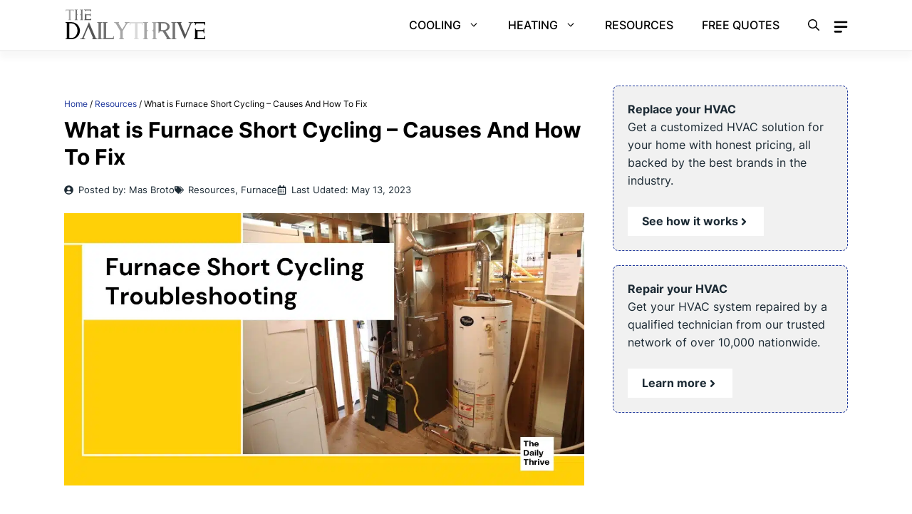

--- FILE ---
content_type: text/html; charset=UTF-8
request_url: https://thedailythrive.org/furnace-short-cycling-causes-and-how-to-fix/
body_size: 35608
content:
<!DOCTYPE html>
<html lang="en-US" prefix="og: https://ogp.me/ns#">
<head><meta charset="UTF-8"><script>if(navigator.userAgent.match(/MSIE|Internet Explorer/i)||navigator.userAgent.match(/Trident\/7\..*?rv:11/i)){var href=document.location.href;if(!href.match(/[?&]nowprocket/)){if(href.indexOf("?")==-1){if(href.indexOf("#")==-1){document.location.href=href+"?nowprocket=1"}else{document.location.href=href.replace("#","?nowprocket=1#")}}else{if(href.indexOf("#")==-1){document.location.href=href+"&nowprocket=1"}else{document.location.href=href.replace("#","&nowprocket=1#")}}}}</script><script>(()=>{class RocketLazyLoadScripts{constructor(){this.v="1.2.6",this.triggerEvents=["keydown","mousedown","mousemove","touchmove","touchstart","touchend","wheel"],this.userEventHandler=this.t.bind(this),this.touchStartHandler=this.i.bind(this),this.touchMoveHandler=this.o.bind(this),this.touchEndHandler=this.h.bind(this),this.clickHandler=this.u.bind(this),this.interceptedClicks=[],this.interceptedClickListeners=[],this.l(this),window.addEventListener("pageshow",(t=>{this.persisted=t.persisted,this.everythingLoaded&&this.m()})),this.CSPIssue=sessionStorage.getItem("rocketCSPIssue"),document.addEventListener("securitypolicyviolation",(t=>{this.CSPIssue||"script-src-elem"!==t.violatedDirective||"data"!==t.blockedURI||(this.CSPIssue=!0,sessionStorage.setItem("rocketCSPIssue",!0))})),document.addEventListener("DOMContentLoaded",(()=>{this.k()})),this.delayedScripts={normal:[],async:[],defer:[]},this.trash=[],this.allJQueries=[]}p(t){document.hidden?t.t():(this.triggerEvents.forEach((e=>window.addEventListener(e,t.userEventHandler,{passive:!0}))),window.addEventListener("touchstart",t.touchStartHandler,{passive:!0}),window.addEventListener("mousedown",t.touchStartHandler),document.addEventListener("visibilitychange",t.userEventHandler))}_(){this.triggerEvents.forEach((t=>window.removeEventListener(t,this.userEventHandler,{passive:!0}))),document.removeEventListener("visibilitychange",this.userEventHandler)}i(t){"HTML"!==t.target.tagName&&(window.addEventListener("touchend",this.touchEndHandler),window.addEventListener("mouseup",this.touchEndHandler),window.addEventListener("touchmove",this.touchMoveHandler,{passive:!0}),window.addEventListener("mousemove",this.touchMoveHandler),t.target.addEventListener("click",this.clickHandler),this.L(t.target,!0),this.S(t.target,"onclick","rocket-onclick"),this.C())}o(t){window.removeEventListener("touchend",this.touchEndHandler),window.removeEventListener("mouseup",this.touchEndHandler),window.removeEventListener("touchmove",this.touchMoveHandler,{passive:!0}),window.removeEventListener("mousemove",this.touchMoveHandler),t.target.removeEventListener("click",this.clickHandler),this.L(t.target,!1),this.S(t.target,"rocket-onclick","onclick"),this.M()}h(){window.removeEventListener("touchend",this.touchEndHandler),window.removeEventListener("mouseup",this.touchEndHandler),window.removeEventListener("touchmove",this.touchMoveHandler,{passive:!0}),window.removeEventListener("mousemove",this.touchMoveHandler)}u(t){t.target.removeEventListener("click",this.clickHandler),this.L(t.target,!1),this.S(t.target,"rocket-onclick","onclick"),this.interceptedClicks.push(t),t.preventDefault(),t.stopPropagation(),t.stopImmediatePropagation(),this.M()}O(){window.removeEventListener("touchstart",this.touchStartHandler,{passive:!0}),window.removeEventListener("mousedown",this.touchStartHandler),this.interceptedClicks.forEach((t=>{t.target.dispatchEvent(new MouseEvent("click",{view:t.view,bubbles:!0,cancelable:!0}))}))}l(t){EventTarget.prototype.addEventListenerWPRocketBase=EventTarget.prototype.addEventListener,EventTarget.prototype.addEventListener=function(e,i,o){"click"!==e||t.windowLoaded||i===t.clickHandler||t.interceptedClickListeners.push({target:this,func:i,options:o}),(this||window).addEventListenerWPRocketBase(e,i,o)}}L(t,e){this.interceptedClickListeners.forEach((i=>{i.target===t&&(e?t.removeEventListener("click",i.func,i.options):t.addEventListener("click",i.func,i.options))})),t.parentNode!==document.documentElement&&this.L(t.parentNode,e)}D(){return new Promise((t=>{this.P?this.M=t:t()}))}C(){this.P=!0}M(){this.P=!1}S(t,e,i){t.hasAttribute&&t.hasAttribute(e)&&(event.target.setAttribute(i,event.target.getAttribute(e)),event.target.removeAttribute(e))}t(){this._(this),"loading"===document.readyState?document.addEventListener("DOMContentLoaded",this.R.bind(this)):this.R()}k(){let t=[];document.querySelectorAll("script[type=rocketlazyloadscript][data-rocket-src]").forEach((e=>{let i=e.getAttribute("data-rocket-src");if(i&&!i.startsWith("data:")){0===i.indexOf("//")&&(i=location.protocol+i);try{const o=new URL(i).origin;o!==location.origin&&t.push({src:o,crossOrigin:e.crossOrigin||"module"===e.getAttribute("data-rocket-type")})}catch(t){}}})),t=[...new Map(t.map((t=>[JSON.stringify(t),t]))).values()],this.T(t,"preconnect")}async R(){this.lastBreath=Date.now(),this.j(this),this.F(this),this.I(),this.W(),this.q(),await this.A(this.delayedScripts.normal),await this.A(this.delayedScripts.defer),await this.A(this.delayedScripts.async);try{await this.U(),await this.H(this),await this.J()}catch(t){console.error(t)}window.dispatchEvent(new Event("rocket-allScriptsLoaded")),this.everythingLoaded=!0,this.D().then((()=>{this.O()})),this.N()}W(){document.querySelectorAll("script[type=rocketlazyloadscript]").forEach((t=>{t.hasAttribute("data-rocket-src")?t.hasAttribute("async")&&!1!==t.async?this.delayedScripts.async.push(t):t.hasAttribute("defer")&&!1!==t.defer||"module"===t.getAttribute("data-rocket-type")?this.delayedScripts.defer.push(t):this.delayedScripts.normal.push(t):this.delayedScripts.normal.push(t)}))}async B(t){if(await this.G(),!0!==t.noModule||!("noModule"in HTMLScriptElement.prototype))return new Promise((e=>{let i;function o(){(i||t).setAttribute("data-rocket-status","executed"),e()}try{if(navigator.userAgent.indexOf("Firefox/")>0||""===navigator.vendor||this.CSPIssue)i=document.createElement("script"),[...t.attributes].forEach((t=>{let e=t.nodeName;"type"!==e&&("data-rocket-type"===e&&(e="type"),"data-rocket-src"===e&&(e="src"),i.setAttribute(e,t.nodeValue))})),t.text&&(i.text=t.text),i.hasAttribute("src")?(i.addEventListener("load",o),i.addEventListener("error",(function(){i.setAttribute("data-rocket-status","failed-network"),e()})),setTimeout((()=>{i.isConnected||e()}),1)):(i.text=t.text,o()),t.parentNode.replaceChild(i,t);else{const i=t.getAttribute("data-rocket-type"),s=t.getAttribute("data-rocket-src");i?(t.type=i,t.removeAttribute("data-rocket-type")):t.removeAttribute("type"),t.addEventListener("load",o),t.addEventListener("error",(i=>{this.CSPIssue&&i.target.src.startsWith("data:")?(console.log("WPRocket: data-uri blocked by CSP -> fallback"),t.removeAttribute("src"),this.B(t).then(e)):(t.setAttribute("data-rocket-status","failed-network"),e())})),s?(t.removeAttribute("data-rocket-src"),t.src=s):t.src="data:text/javascript;base64,"+window.btoa(unescape(encodeURIComponent(t.text)))}}catch(i){t.setAttribute("data-rocket-status","failed-transform"),e()}}));t.setAttribute("data-rocket-status","skipped")}async A(t){const e=t.shift();return e&&e.isConnected?(await this.B(e),this.A(t)):Promise.resolve()}q(){this.T([...this.delayedScripts.normal,...this.delayedScripts.defer,...this.delayedScripts.async],"preload")}T(t,e){var i=document.createDocumentFragment();t.forEach((t=>{const o=t.getAttribute&&t.getAttribute("data-rocket-src")||t.src;if(o&&!o.startsWith("data:")){const s=document.createElement("link");s.href=o,s.rel=e,"preconnect"!==e&&(s.as="script"),t.getAttribute&&"module"===t.getAttribute("data-rocket-type")&&(s.crossOrigin=!0),t.crossOrigin&&(s.crossOrigin=t.crossOrigin),t.integrity&&(s.integrity=t.integrity),i.appendChild(s),this.trash.push(s)}})),document.head.appendChild(i)}j(t){let e={};function i(i,o){return e[o].eventsToRewrite.indexOf(i)>=0&&!t.everythingLoaded?"rocket-"+i:i}function o(t,o){!function(t){e[t]||(e[t]={originalFunctions:{add:t.addEventListener,remove:t.removeEventListener},eventsToRewrite:[]},t.addEventListener=function(){arguments[0]=i(arguments[0],t),e[t].originalFunctions.add.apply(t,arguments)},t.removeEventListener=function(){arguments[0]=i(arguments[0],t),e[t].originalFunctions.remove.apply(t,arguments)})}(t),e[t].eventsToRewrite.push(o)}function s(e,i){let o=e[i];e[i]=null,Object.defineProperty(e,i,{get:()=>o||function(){},set(s){t.everythingLoaded?o=s:e["rocket"+i]=o=s}})}o(document,"DOMContentLoaded"),o(window,"DOMContentLoaded"),o(window,"load"),o(window,"pageshow"),o(document,"readystatechange"),s(document,"onreadystatechange"),s(window,"onload"),s(window,"onpageshow");try{Object.defineProperty(document,"readyState",{get:()=>t.rocketReadyState,set(e){t.rocketReadyState=e},configurable:!0}),document.readyState="loading"}catch(t){console.log("WPRocket DJE readyState conflict, bypassing")}}F(t){let e;function i(e){return t.everythingLoaded?e:e.split(" ").map((t=>"load"===t||0===t.indexOf("load.")?"rocket-jquery-load":t)).join(" ")}function o(o){function s(t){const e=o.fn[t];o.fn[t]=o.fn.init.prototype[t]=function(){return this[0]===window&&("string"==typeof arguments[0]||arguments[0]instanceof String?arguments[0]=i(arguments[0]):"object"==typeof arguments[0]&&Object.keys(arguments[0]).forEach((t=>{const e=arguments[0][t];delete arguments[0][t],arguments[0][i(t)]=e}))),e.apply(this,arguments),this}}o&&o.fn&&!t.allJQueries.includes(o)&&(o.fn.ready=o.fn.init.prototype.ready=function(e){return t.domReadyFired?e.bind(document)(o):document.addEventListener("rocket-DOMContentLoaded",(()=>e.bind(document)(o))),o([])},s("on"),s("one"),t.allJQueries.push(o)),e=o}o(window.jQuery),Object.defineProperty(window,"jQuery",{get:()=>e,set(t){o(t)}})}async H(t){const e=document.querySelector("script[data-webpack]");e&&(await async function(){return new Promise((t=>{e.addEventListener("load",t),e.addEventListener("error",t)}))}(),await t.K(),await t.H(t))}async U(){this.domReadyFired=!0;try{document.readyState="interactive"}catch(t){}await this.G(),document.dispatchEvent(new Event("rocket-readystatechange")),await this.G(),document.rocketonreadystatechange&&document.rocketonreadystatechange(),await this.G(),document.dispatchEvent(new Event("rocket-DOMContentLoaded")),await this.G(),window.dispatchEvent(new Event("rocket-DOMContentLoaded"))}async J(){try{document.readyState="complete"}catch(t){}await this.G(),document.dispatchEvent(new Event("rocket-readystatechange")),await this.G(),document.rocketonreadystatechange&&document.rocketonreadystatechange(),await this.G(),window.dispatchEvent(new Event("rocket-load")),await this.G(),window.rocketonload&&window.rocketonload(),await this.G(),this.allJQueries.forEach((t=>t(window).trigger("rocket-jquery-load"))),await this.G();const t=new Event("rocket-pageshow");t.persisted=this.persisted,window.dispatchEvent(t),await this.G(),window.rocketonpageshow&&window.rocketonpageshow({persisted:this.persisted}),this.windowLoaded=!0}m(){document.onreadystatechange&&document.onreadystatechange(),window.onload&&window.onload(),window.onpageshow&&window.onpageshow({persisted:this.persisted})}I(){const t=new Map;document.write=document.writeln=function(e){const i=document.currentScript;i||console.error("WPRocket unable to document.write this: "+e);const o=document.createRange(),s=i.parentElement;let n=t.get(i);void 0===n&&(n=i.nextSibling,t.set(i,n));const c=document.createDocumentFragment();o.setStart(c,0),c.appendChild(o.createContextualFragment(e)),s.insertBefore(c,n)}}async G(){Date.now()-this.lastBreath>45&&(await this.K(),this.lastBreath=Date.now())}async K(){return document.hidden?new Promise((t=>setTimeout(t))):new Promise((t=>requestAnimationFrame(t)))}N(){this.trash.forEach((t=>t.remove()))}static run(){const t=new RocketLazyLoadScripts;t.p(t)}}RocketLazyLoadScripts.run()})();</script>
	
	<meta name="viewport" content="width=device-width, initial-scale=1">
<!-- Search Engine Optimization by Rank Math PRO - https://rankmath.com/ -->
<title>What is Furnace Short Cycling - Causes And How To Fix</title><link rel="preload" data-rocket-preload as="image" imagesrcset="https://thedailythrive.org/wp-content/uploads/2021/10/furnace-short-cycling-causes-and-how-to-fix-it.jpg.webp 1200w, https://thedailythrive.org/wp-content/uploads/2021/10/furnace-short-cycling-causes-and-how-to-fix-it-300x157.jpg.webp 300w, https://thedailythrive.org/wp-content/uploads/2021/10/furnace-short-cycling-causes-and-how-to-fix-it-1024x536.jpg.webp 1024w, https://thedailythrive.org/wp-content/uploads/2021/10/furnace-short-cycling-causes-and-how-to-fix-it-768x402.jpg.webp 768w" imagesizes="(max-width: 1200px) 100vw, 1200px" fetchpriority="high">
<meta name="description" content="If your furnace turns on and off repeatedly for a short time before reaching its proper temperature, it is short-cycling. Furnace short cycling is a common"/>
<meta name="robots" content="follow, index, max-snippet:-1, max-video-preview:-1, max-image-preview:large"/>
<link rel="canonical" href="https://thedailythrive.org/furnace-short-cycling-causes-and-how-to-fix/" />
<meta property="og:locale" content="en_US" />
<meta property="og:type" content="article" />
<meta property="og:title" content="What is Furnace Short Cycling - Causes And How To Fix" />
<meta property="og:description" content="If your furnace turns on and off repeatedly for a short time before reaching its proper temperature, it is short-cycling. Furnace short cycling is a common" />
<meta property="og:url" content="https://thedailythrive.org/furnace-short-cycling-causes-and-how-to-fix/" />
<meta property="og:site_name" content="Daily Heating and Air Conditioning" />
<meta property="article:author" content="https://www.facebook.com/thedailythrive" />
<meta property="article:tag" content="furnace maintenance" />
<meta property="article:tag" content="furnace repair" />
<meta property="article:tag" content="furnace troubleshooting" />
<meta property="article:section" content="Resources" />
<meta property="og:updated_time" content="2023-05-13T03:42:21+00:00" />
<meta property="og:image" content="https://thedailythrive.org/wp-content/uploads/2021/10/furnace-short-cycling-causes-and-how-to-fix-it.jpg" />
<meta property="og:image:secure_url" content="https://thedailythrive.org/wp-content/uploads/2021/10/furnace-short-cycling-causes-and-how-to-fix-it.jpg" />
<meta property="og:image:width" content="1200" />
<meta property="og:image:height" content="628" />
<meta property="og:image:alt" content="Furnace Short Cycling Causes And How To Fix It" />
<meta property="og:image:type" content="image/jpeg" />
<meta name="twitter:card" content="summary_large_image" />
<meta name="twitter:title" content="What is Furnace Short Cycling - Causes And How To Fix" />
<meta name="twitter:description" content="If your furnace turns on and off repeatedly for a short time before reaching its proper temperature, it is short-cycling. Furnace short cycling is a common" />
<meta name="twitter:site" content="@https://twitter.com/toyinglovers" />
<meta name="twitter:creator" content="@toyinglovers" />
<meta name="twitter:image" content="https://thedailythrive.org/wp-content/uploads/2021/10/furnace-short-cycling-causes-and-how-to-fix-it.jpg" />
<meta name="twitter:label1" content="Written by" />
<meta name="twitter:data1" content="Mas Broto" />
<meta name="twitter:label2" content="Time to read" />
<meta name="twitter:data2" content="5 minutes" />
<!-- /Rank Math WordPress SEO plugin -->

<link rel='dns-prefetch' href='//scripts.mediavine.com' />
<link rel='dns-prefetch' href='//maps.googleapis.com' />
<link rel='dns-prefetch' href='//maps.gstatic.com' />


<link rel='dns-prefetch' href='//ajax.googleapis.com' />
<link rel='dns-prefetch' href='//apis.google.com' />
<link rel='dns-prefetch' href='//google-analytics.com' />
<link rel='dns-prefetch' href='//www.google-analytics.com' />
<link rel='dns-prefetch' href='//ssl.google-analytics.com' />
<link rel='dns-prefetch' href='//youtube.com' />
<link rel='dns-prefetch' href='//api.pinterest.com' />
<link rel='dns-prefetch' href='//cdnjs.cloudflare.com' />
<link rel='dns-prefetch' href='//pixel.wp.com' />
<link rel='dns-prefetch' href='//connect.facebook.net' />
<link rel='dns-prefetch' href='//platform.twitter.com' />
<link rel='dns-prefetch' href='//syndication.twitter.com' />
<link rel='dns-prefetch' href='//platform.instagram.com' />
<link rel='dns-prefetch' href='//disqus.com' />
<link rel='dns-prefetch' href='//sitename.disqus.com' />
<link rel='dns-prefetch' href='//s7.addthis.com' />
<link rel='dns-prefetch' href='//platform.linkedin.com' />
<link rel='dns-prefetch' href='//w.sharethis.com' />
<link rel='dns-prefetch' href='//s0.wp.com' />
<link rel='dns-prefetch' href='//s1.wp.com' />
<link rel='dns-prefetch' href='//s2.wp.com' />
<link rel='dns-prefetch' href='//s.gravatar.com' />
<link rel='dns-prefetch' href='//stats.wp.com' />
<link rel='dns-prefetch' href='//www.googletagmanager.com' />
<link rel='dns-prefetch' href='//www.googletagservices.com' />
<link rel='dns-prefetch' href='//adservice.google.com' />
<link rel='dns-prefetch' href='//pagead2.googlesyndication.com' />
<link rel='dns-prefetch' href='//tpc.googlesyndication.com' />
<link rel='dns-prefetch' href='//bp.blogspot.com' />
<link rel='dns-prefetch' href='//1.bp.blogspot.com' />
<link rel='dns-prefetch' href='//2.bp.blogspot.com' />
<link rel='dns-prefetch' href='//3.bp.blogspot.com' />
<link rel='dns-prefetch' href='//4.bp.blogspot.com' />
<link rel='dns-prefetch' href='//ajax.microsoft.com' />
<link rel='dns-prefetch' href='//ajax.aspnetcdn.com' />
<link rel='dns-prefetch' href='//s3.amazonaws.com' />
<link rel='dns-prefetch' href='//code.jquery.com' />
<link rel='dns-prefetch' href='//stackpath.bootstrapcdn.com' />
<link rel='dns-prefetch' href='//use.fontawesome.com' />
<link rel='dns-prefetch' href='//player.vimeo.com' />
<link rel='dns-prefetch' href='//github.githubassets.com' />
<link rel='dns-prefetch' href='//referrer.disqus.com' />
<link rel='dns-prefetch' href='//c.disquscdn.com' />
<link rel='dns-prefetch' href='//0.gravatar.com' />
<link rel='dns-prefetch' href='//2.gravatar.com' />
<link rel='dns-prefetch' href='//1.gravatar.com' />
<link rel='dns-prefetch' href='//ad.doubleclick.net' />
<link rel='dns-prefetch' href='//googleads.g.doubleclick.net' />
<link rel='dns-prefetch' href='//stats.g.doubleclick.net' />
<link rel='dns-prefetch' href='//cm.g.doubleclick.net' />
<link rel='dns-prefetch' href='//stats.buysellads.com' />
<link rel='dns-prefetch' href='//s3.buysellads.com' />


<link rel="alternate" type="application/rss+xml" title="Daily Heating and Air Conditioning &raquo; Feed" href="https://thedailythrive.org/feed/" />
<link rel="alternate" type="application/rss+xml" title="Daily Heating and Air Conditioning &raquo; Comments Feed" href="https://thedailythrive.org/comments/feed/" />
<link rel="alternate" type="application/rss+xml" title="Daily Heating and Air Conditioning &raquo; What is Furnace Short Cycling &#8211; Causes And How To Fix Comments Feed" href="https://thedailythrive.org/furnace-short-cycling-causes-and-how-to-fix/feed/" />
<link rel="alternate" title="oEmbed (JSON)" type="application/json+oembed" href="https://thedailythrive.org/wp-json/oembed/1.0/embed?url=https%3A%2F%2Fthedailythrive.org%2Ffurnace-short-cycling-causes-and-how-to-fix%2F" />
<link rel="alternate" title="oEmbed (XML)" type="text/xml+oembed" href="https://thedailythrive.org/wp-json/oembed/1.0/embed?url=https%3A%2F%2Fthedailythrive.org%2Ffurnace-short-cycling-causes-and-how-to-fix%2F&#038;format=xml" />
<style id='wp-img-auto-sizes-contain-inline-css'>
img:is([sizes=auto i],[sizes^="auto," i]){contain-intrinsic-size:3000px 1500px}
/*# sourceURL=wp-img-auto-sizes-contain-inline-css */
</style>
<style id='wp-emoji-styles-inline-css'>

	img.wp-smiley, img.emoji {
		display: inline !important;
		border: none !important;
		box-shadow: none !important;
		height: 1em !important;
		width: 1em !important;
		margin: 0 0.07em !important;
		vertical-align: -0.1em !important;
		background: none !important;
		padding: 0 !important;
	}
/*# sourceURL=wp-emoji-styles-inline-css */
</style>
<style id='wp-block-library-inline-css'>
:root{--wp-block-synced-color:#7a00df;--wp-block-synced-color--rgb:122,0,223;--wp-bound-block-color:var(--wp-block-synced-color);--wp-editor-canvas-background:#ddd;--wp-admin-theme-color:#007cba;--wp-admin-theme-color--rgb:0,124,186;--wp-admin-theme-color-darker-10:#006ba1;--wp-admin-theme-color-darker-10--rgb:0,107,160.5;--wp-admin-theme-color-darker-20:#005a87;--wp-admin-theme-color-darker-20--rgb:0,90,135;--wp-admin-border-width-focus:2px}@media (min-resolution:192dpi){:root{--wp-admin-border-width-focus:1.5px}}.wp-element-button{cursor:pointer}:root .has-very-light-gray-background-color{background-color:#eee}:root .has-very-dark-gray-background-color{background-color:#313131}:root .has-very-light-gray-color{color:#eee}:root .has-very-dark-gray-color{color:#313131}:root .has-vivid-green-cyan-to-vivid-cyan-blue-gradient-background{background:linear-gradient(135deg,#00d084,#0693e3)}:root .has-purple-crush-gradient-background{background:linear-gradient(135deg,#34e2e4,#4721fb 50%,#ab1dfe)}:root .has-hazy-dawn-gradient-background{background:linear-gradient(135deg,#faaca8,#dad0ec)}:root .has-subdued-olive-gradient-background{background:linear-gradient(135deg,#fafae1,#67a671)}:root .has-atomic-cream-gradient-background{background:linear-gradient(135deg,#fdd79a,#004a59)}:root .has-nightshade-gradient-background{background:linear-gradient(135deg,#330968,#31cdcf)}:root .has-midnight-gradient-background{background:linear-gradient(135deg,#020381,#2874fc)}:root{--wp--preset--font-size--normal:16px;--wp--preset--font-size--huge:42px}.has-regular-font-size{font-size:1em}.has-larger-font-size{font-size:2.625em}.has-normal-font-size{font-size:var(--wp--preset--font-size--normal)}.has-huge-font-size{font-size:var(--wp--preset--font-size--huge)}.has-text-align-center{text-align:center}.has-text-align-left{text-align:left}.has-text-align-right{text-align:right}.has-fit-text{white-space:nowrap!important}#end-resizable-editor-section{display:none}.aligncenter{clear:both}.items-justified-left{justify-content:flex-start}.items-justified-center{justify-content:center}.items-justified-right{justify-content:flex-end}.items-justified-space-between{justify-content:space-between}.screen-reader-text{border:0;clip-path:inset(50%);height:1px;margin:-1px;overflow:hidden;padding:0;position:absolute;width:1px;word-wrap:normal!important}.screen-reader-text:focus{background-color:#ddd;clip-path:none;color:#444;display:block;font-size:1em;height:auto;left:5px;line-height:normal;padding:15px 23px 14px;text-decoration:none;top:5px;width:auto;z-index:100000}html :where(.has-border-color){border-style:solid}html :where([style*=border-top-color]){border-top-style:solid}html :where([style*=border-right-color]){border-right-style:solid}html :where([style*=border-bottom-color]){border-bottom-style:solid}html :where([style*=border-left-color]){border-left-style:solid}html :where([style*=border-width]){border-style:solid}html :where([style*=border-top-width]){border-top-style:solid}html :where([style*=border-right-width]){border-right-style:solid}html :where([style*=border-bottom-width]){border-bottom-style:solid}html :where([style*=border-left-width]){border-left-style:solid}html :where(img[class*=wp-image-]){height:auto;max-width:100%}:where(figure){margin:0 0 1em}html :where(.is-position-sticky){--wp-admin--admin-bar--position-offset:var(--wp-admin--admin-bar--height,0px)}@media screen and (max-width:600px){html :where(.is-position-sticky){--wp-admin--admin-bar--position-offset:0px}}

/*# sourceURL=wp-block-library-inline-css */
</style><style id='wp-block-heading-inline-css'>
h1:where(.wp-block-heading).has-background,h2:where(.wp-block-heading).has-background,h3:where(.wp-block-heading).has-background,h4:where(.wp-block-heading).has-background,h5:where(.wp-block-heading).has-background,h6:where(.wp-block-heading).has-background{padding:1.25em 2.375em}h1.has-text-align-left[style*=writing-mode]:where([style*=vertical-lr]),h1.has-text-align-right[style*=writing-mode]:where([style*=vertical-rl]),h2.has-text-align-left[style*=writing-mode]:where([style*=vertical-lr]),h2.has-text-align-right[style*=writing-mode]:where([style*=vertical-rl]),h3.has-text-align-left[style*=writing-mode]:where([style*=vertical-lr]),h3.has-text-align-right[style*=writing-mode]:where([style*=vertical-rl]),h4.has-text-align-left[style*=writing-mode]:where([style*=vertical-lr]),h4.has-text-align-right[style*=writing-mode]:where([style*=vertical-rl]),h5.has-text-align-left[style*=writing-mode]:where([style*=vertical-lr]),h5.has-text-align-right[style*=writing-mode]:where([style*=vertical-rl]),h6.has-text-align-left[style*=writing-mode]:where([style*=vertical-lr]),h6.has-text-align-right[style*=writing-mode]:where([style*=vertical-rl]){rotate:180deg}
/*# sourceURL=https://thedailythrive.org/wp-includes/blocks/heading/style.min.css */
</style>
<style id='wp-block-list-inline-css'>
ol,ul{box-sizing:border-box}:root :where(.wp-block-list.has-background){padding:1.25em 2.375em}
/*# sourceURL=https://thedailythrive.org/wp-includes/blocks/list/style.min.css */
</style>
<style id='wp-block-post-terms-inline-css'>
.wp-block-post-terms{box-sizing:border-box}.wp-block-post-terms .wp-block-post-terms__separator{white-space:pre-wrap}
/*# sourceURL=https://thedailythrive.org/wp-includes/blocks/post-terms/style.min.css */
</style>
<style id='wp-block-paragraph-inline-css'>
.is-small-text{font-size:.875em}.is-regular-text{font-size:1em}.is-large-text{font-size:2.25em}.is-larger-text{font-size:3em}.has-drop-cap:not(:focus):first-letter{float:left;font-size:8.4em;font-style:normal;font-weight:100;line-height:.68;margin:.05em .1em 0 0;text-transform:uppercase}body.rtl .has-drop-cap:not(:focus):first-letter{float:none;margin-left:.1em}p.has-drop-cap.has-background{overflow:hidden}:root :where(p.has-background){padding:1.25em 2.375em}:where(p.has-text-color:not(.has-link-color)) a{color:inherit}p.has-text-align-left[style*="writing-mode:vertical-lr"],p.has-text-align-right[style*="writing-mode:vertical-rl"]{rotate:180deg}
/*# sourceURL=https://thedailythrive.org/wp-includes/blocks/paragraph/style.min.css */
</style>
<style id='wp-block-quote-inline-css'>
.wp-block-quote{box-sizing:border-box;overflow-wrap:break-word}.wp-block-quote.is-large:where(:not(.is-style-plain)),.wp-block-quote.is-style-large:where(:not(.is-style-plain)){margin-bottom:1em;padding:0 1em}.wp-block-quote.is-large:where(:not(.is-style-plain)) p,.wp-block-quote.is-style-large:where(:not(.is-style-plain)) p{font-size:1.5em;font-style:italic;line-height:1.6}.wp-block-quote.is-large:where(:not(.is-style-plain)) cite,.wp-block-quote.is-large:where(:not(.is-style-plain)) footer,.wp-block-quote.is-style-large:where(:not(.is-style-plain)) cite,.wp-block-quote.is-style-large:where(:not(.is-style-plain)) footer{font-size:1.125em;text-align:right}.wp-block-quote>cite{display:block}
/*# sourceURL=https://thedailythrive.org/wp-includes/blocks/quote/style.min.css */
</style>
<style id='wp-block-social-links-inline-css'>
.wp-block-social-links{background:none;box-sizing:border-box;margin-left:0;padding-left:0;padding-right:0;text-indent:0}.wp-block-social-links .wp-social-link a,.wp-block-social-links .wp-social-link a:hover{border-bottom:0;box-shadow:none;text-decoration:none}.wp-block-social-links .wp-social-link svg{height:1em;width:1em}.wp-block-social-links .wp-social-link span:not(.screen-reader-text){font-size:.65em;margin-left:.5em;margin-right:.5em}.wp-block-social-links.has-small-icon-size{font-size:16px}.wp-block-social-links,.wp-block-social-links.has-normal-icon-size{font-size:24px}.wp-block-social-links.has-large-icon-size{font-size:36px}.wp-block-social-links.has-huge-icon-size{font-size:48px}.wp-block-social-links.aligncenter{display:flex;justify-content:center}.wp-block-social-links.alignright{justify-content:flex-end}.wp-block-social-link{border-radius:9999px;display:block}@media not (prefers-reduced-motion){.wp-block-social-link{transition:transform .1s ease}}.wp-block-social-link{height:auto}.wp-block-social-link a{align-items:center;display:flex;line-height:0}.wp-block-social-link:hover{transform:scale(1.1)}.wp-block-social-links .wp-block-social-link.wp-social-link{display:inline-block;margin:0;padding:0}.wp-block-social-links .wp-block-social-link.wp-social-link .wp-block-social-link-anchor,.wp-block-social-links .wp-block-social-link.wp-social-link .wp-block-social-link-anchor svg,.wp-block-social-links .wp-block-social-link.wp-social-link .wp-block-social-link-anchor:active,.wp-block-social-links .wp-block-social-link.wp-social-link .wp-block-social-link-anchor:hover,.wp-block-social-links .wp-block-social-link.wp-social-link .wp-block-social-link-anchor:visited{color:currentColor;fill:currentColor}:where(.wp-block-social-links:not(.is-style-logos-only)) .wp-social-link{background-color:#f0f0f0;color:#444}:where(.wp-block-social-links:not(.is-style-logos-only)) .wp-social-link-amazon{background-color:#f90;color:#fff}:where(.wp-block-social-links:not(.is-style-logos-only)) .wp-social-link-bandcamp{background-color:#1ea0c3;color:#fff}:where(.wp-block-social-links:not(.is-style-logos-only)) .wp-social-link-behance{background-color:#0757fe;color:#fff}:where(.wp-block-social-links:not(.is-style-logos-only)) .wp-social-link-bluesky{background-color:#0a7aff;color:#fff}:where(.wp-block-social-links:not(.is-style-logos-only)) .wp-social-link-codepen{background-color:#1e1f26;color:#fff}:where(.wp-block-social-links:not(.is-style-logos-only)) .wp-social-link-deviantart{background-color:#02e49b;color:#fff}:where(.wp-block-social-links:not(.is-style-logos-only)) .wp-social-link-discord{background-color:#5865f2;color:#fff}:where(.wp-block-social-links:not(.is-style-logos-only)) .wp-social-link-dribbble{background-color:#e94c89;color:#fff}:where(.wp-block-social-links:not(.is-style-logos-only)) .wp-social-link-dropbox{background-color:#4280ff;color:#fff}:where(.wp-block-social-links:not(.is-style-logos-only)) .wp-social-link-etsy{background-color:#f45800;color:#fff}:where(.wp-block-social-links:not(.is-style-logos-only)) .wp-social-link-facebook{background-color:#0866ff;color:#fff}:where(.wp-block-social-links:not(.is-style-logos-only)) .wp-social-link-fivehundredpx{background-color:#000;color:#fff}:where(.wp-block-social-links:not(.is-style-logos-only)) .wp-social-link-flickr{background-color:#0461dd;color:#fff}:where(.wp-block-social-links:not(.is-style-logos-only)) .wp-social-link-foursquare{background-color:#e65678;color:#fff}:where(.wp-block-social-links:not(.is-style-logos-only)) .wp-social-link-github{background-color:#24292d;color:#fff}:where(.wp-block-social-links:not(.is-style-logos-only)) .wp-social-link-goodreads{background-color:#eceadd;color:#382110}:where(.wp-block-social-links:not(.is-style-logos-only)) .wp-social-link-google{background-color:#ea4434;color:#fff}:where(.wp-block-social-links:not(.is-style-logos-only)) .wp-social-link-gravatar{background-color:#1d4fc4;color:#fff}:where(.wp-block-social-links:not(.is-style-logos-only)) .wp-social-link-instagram{background-color:#f00075;color:#fff}:where(.wp-block-social-links:not(.is-style-logos-only)) .wp-social-link-lastfm{background-color:#e21b24;color:#fff}:where(.wp-block-social-links:not(.is-style-logos-only)) .wp-social-link-linkedin{background-color:#0d66c2;color:#fff}:where(.wp-block-social-links:not(.is-style-logos-only)) .wp-social-link-mastodon{background-color:#3288d4;color:#fff}:where(.wp-block-social-links:not(.is-style-logos-only)) .wp-social-link-medium{background-color:#000;color:#fff}:where(.wp-block-social-links:not(.is-style-logos-only)) .wp-social-link-meetup{background-color:#f6405f;color:#fff}:where(.wp-block-social-links:not(.is-style-logos-only)) .wp-social-link-patreon{background-color:#000;color:#fff}:where(.wp-block-social-links:not(.is-style-logos-only)) .wp-social-link-pinterest{background-color:#e60122;color:#fff}:where(.wp-block-social-links:not(.is-style-logos-only)) .wp-social-link-pocket{background-color:#ef4155;color:#fff}:where(.wp-block-social-links:not(.is-style-logos-only)) .wp-social-link-reddit{background-color:#ff4500;color:#fff}:where(.wp-block-social-links:not(.is-style-logos-only)) .wp-social-link-skype{background-color:#0478d7;color:#fff}:where(.wp-block-social-links:not(.is-style-logos-only)) .wp-social-link-snapchat{background-color:#fefc00;color:#fff;stroke:#000}:where(.wp-block-social-links:not(.is-style-logos-only)) .wp-social-link-soundcloud{background-color:#ff5600;color:#fff}:where(.wp-block-social-links:not(.is-style-logos-only)) .wp-social-link-spotify{background-color:#1bd760;color:#fff}:where(.wp-block-social-links:not(.is-style-logos-only)) .wp-social-link-telegram{background-color:#2aabee;color:#fff}:where(.wp-block-social-links:not(.is-style-logos-only)) .wp-social-link-threads{background-color:#000;color:#fff}:where(.wp-block-social-links:not(.is-style-logos-only)) .wp-social-link-tiktok{background-color:#000;color:#fff}:where(.wp-block-social-links:not(.is-style-logos-only)) .wp-social-link-tumblr{background-color:#011835;color:#fff}:where(.wp-block-social-links:not(.is-style-logos-only)) .wp-social-link-twitch{background-color:#6440a4;color:#fff}:where(.wp-block-social-links:not(.is-style-logos-only)) .wp-social-link-twitter{background-color:#1da1f2;color:#fff}:where(.wp-block-social-links:not(.is-style-logos-only)) .wp-social-link-vimeo{background-color:#1eb7ea;color:#fff}:where(.wp-block-social-links:not(.is-style-logos-only)) .wp-social-link-vk{background-color:#4680c2;color:#fff}:where(.wp-block-social-links:not(.is-style-logos-only)) .wp-social-link-wordpress{background-color:#3499cd;color:#fff}:where(.wp-block-social-links:not(.is-style-logos-only)) .wp-social-link-whatsapp{background-color:#25d366;color:#fff}:where(.wp-block-social-links:not(.is-style-logos-only)) .wp-social-link-x{background-color:#000;color:#fff}:where(.wp-block-social-links:not(.is-style-logos-only)) .wp-social-link-yelp{background-color:#d32422;color:#fff}:where(.wp-block-social-links:not(.is-style-logos-only)) .wp-social-link-youtube{background-color:red;color:#fff}:where(.wp-block-social-links.is-style-logos-only) .wp-social-link{background:none}:where(.wp-block-social-links.is-style-logos-only) .wp-social-link svg{height:1.25em;width:1.25em}:where(.wp-block-social-links.is-style-logos-only) .wp-social-link-amazon{color:#f90}:where(.wp-block-social-links.is-style-logos-only) .wp-social-link-bandcamp{color:#1ea0c3}:where(.wp-block-social-links.is-style-logos-only) .wp-social-link-behance{color:#0757fe}:where(.wp-block-social-links.is-style-logos-only) .wp-social-link-bluesky{color:#0a7aff}:where(.wp-block-social-links.is-style-logos-only) .wp-social-link-codepen{color:#1e1f26}:where(.wp-block-social-links.is-style-logos-only) .wp-social-link-deviantart{color:#02e49b}:where(.wp-block-social-links.is-style-logos-only) .wp-social-link-discord{color:#5865f2}:where(.wp-block-social-links.is-style-logos-only) .wp-social-link-dribbble{color:#e94c89}:where(.wp-block-social-links.is-style-logos-only) .wp-social-link-dropbox{color:#4280ff}:where(.wp-block-social-links.is-style-logos-only) .wp-social-link-etsy{color:#f45800}:where(.wp-block-social-links.is-style-logos-only) .wp-social-link-facebook{color:#0866ff}:where(.wp-block-social-links.is-style-logos-only) .wp-social-link-fivehundredpx{color:#000}:where(.wp-block-social-links.is-style-logos-only) .wp-social-link-flickr{color:#0461dd}:where(.wp-block-social-links.is-style-logos-only) .wp-social-link-foursquare{color:#e65678}:where(.wp-block-social-links.is-style-logos-only) .wp-social-link-github{color:#24292d}:where(.wp-block-social-links.is-style-logos-only) .wp-social-link-goodreads{color:#382110}:where(.wp-block-social-links.is-style-logos-only) .wp-social-link-google{color:#ea4434}:where(.wp-block-social-links.is-style-logos-only) .wp-social-link-gravatar{color:#1d4fc4}:where(.wp-block-social-links.is-style-logos-only) .wp-social-link-instagram{color:#f00075}:where(.wp-block-social-links.is-style-logos-only) .wp-social-link-lastfm{color:#e21b24}:where(.wp-block-social-links.is-style-logos-only) .wp-social-link-linkedin{color:#0d66c2}:where(.wp-block-social-links.is-style-logos-only) .wp-social-link-mastodon{color:#3288d4}:where(.wp-block-social-links.is-style-logos-only) .wp-social-link-medium{color:#000}:where(.wp-block-social-links.is-style-logos-only) .wp-social-link-meetup{color:#f6405f}:where(.wp-block-social-links.is-style-logos-only) .wp-social-link-patreon{color:#000}:where(.wp-block-social-links.is-style-logos-only) .wp-social-link-pinterest{color:#e60122}:where(.wp-block-social-links.is-style-logos-only) .wp-social-link-pocket{color:#ef4155}:where(.wp-block-social-links.is-style-logos-only) .wp-social-link-reddit{color:#ff4500}:where(.wp-block-social-links.is-style-logos-only) .wp-social-link-skype{color:#0478d7}:where(.wp-block-social-links.is-style-logos-only) .wp-social-link-snapchat{color:#fff;stroke:#000}:where(.wp-block-social-links.is-style-logos-only) .wp-social-link-soundcloud{color:#ff5600}:where(.wp-block-social-links.is-style-logos-only) .wp-social-link-spotify{color:#1bd760}:where(.wp-block-social-links.is-style-logos-only) .wp-social-link-telegram{color:#2aabee}:where(.wp-block-social-links.is-style-logos-only) .wp-social-link-threads{color:#000}:where(.wp-block-social-links.is-style-logos-only) .wp-social-link-tiktok{color:#000}:where(.wp-block-social-links.is-style-logos-only) .wp-social-link-tumblr{color:#011835}:where(.wp-block-social-links.is-style-logos-only) .wp-social-link-twitch{color:#6440a4}:where(.wp-block-social-links.is-style-logos-only) .wp-social-link-twitter{color:#1da1f2}:where(.wp-block-social-links.is-style-logos-only) .wp-social-link-vimeo{color:#1eb7ea}:where(.wp-block-social-links.is-style-logos-only) .wp-social-link-vk{color:#4680c2}:where(.wp-block-social-links.is-style-logos-only) .wp-social-link-whatsapp{color:#25d366}:where(.wp-block-social-links.is-style-logos-only) .wp-social-link-wordpress{color:#3499cd}:where(.wp-block-social-links.is-style-logos-only) .wp-social-link-x{color:#000}:where(.wp-block-social-links.is-style-logos-only) .wp-social-link-yelp{color:#d32422}:where(.wp-block-social-links.is-style-logos-only) .wp-social-link-youtube{color:red}.wp-block-social-links.is-style-pill-shape .wp-social-link{width:auto}:root :where(.wp-block-social-links .wp-social-link a){padding:.25em}:root :where(.wp-block-social-links.is-style-logos-only .wp-social-link a){padding:0}:root :where(.wp-block-social-links.is-style-pill-shape .wp-social-link a){padding-left:.6666666667em;padding-right:.6666666667em}.wp-block-social-links:not(.has-icon-color):not(.has-icon-background-color) .wp-social-link-snapchat .wp-block-social-link-label{color:#000}
/*# sourceURL=https://thedailythrive.org/wp-includes/blocks/social-links/style.min.css */
</style>
<style id='wp-block-table-inline-css'>
.wp-block-table{overflow-x:auto}.wp-block-table table{border-collapse:collapse;width:100%}.wp-block-table thead{border-bottom:3px solid}.wp-block-table tfoot{border-top:3px solid}.wp-block-table td,.wp-block-table th{border:1px solid;padding:.5em}.wp-block-table .has-fixed-layout{table-layout:fixed;width:100%}.wp-block-table .has-fixed-layout td,.wp-block-table .has-fixed-layout th{word-break:break-word}.wp-block-table.aligncenter,.wp-block-table.alignleft,.wp-block-table.alignright{display:table;width:auto}.wp-block-table.aligncenter td,.wp-block-table.aligncenter th,.wp-block-table.alignleft td,.wp-block-table.alignleft th,.wp-block-table.alignright td,.wp-block-table.alignright th{word-break:break-word}.wp-block-table .has-subtle-light-gray-background-color{background-color:#f3f4f5}.wp-block-table .has-subtle-pale-green-background-color{background-color:#e9fbe5}.wp-block-table .has-subtle-pale-blue-background-color{background-color:#e7f5fe}.wp-block-table .has-subtle-pale-pink-background-color{background-color:#fcf0ef}.wp-block-table.is-style-stripes{background-color:initial;border-collapse:inherit;border-spacing:0}.wp-block-table.is-style-stripes tbody tr:nth-child(odd){background-color:#f0f0f0}.wp-block-table.is-style-stripes.has-subtle-light-gray-background-color tbody tr:nth-child(odd){background-color:#f3f4f5}.wp-block-table.is-style-stripes.has-subtle-pale-green-background-color tbody tr:nth-child(odd){background-color:#e9fbe5}.wp-block-table.is-style-stripes.has-subtle-pale-blue-background-color tbody tr:nth-child(odd){background-color:#e7f5fe}.wp-block-table.is-style-stripes.has-subtle-pale-pink-background-color tbody tr:nth-child(odd){background-color:#fcf0ef}.wp-block-table.is-style-stripes td,.wp-block-table.is-style-stripes th{border-color:#0000}.wp-block-table.is-style-stripes{border-bottom:1px solid #f0f0f0}.wp-block-table .has-border-color td,.wp-block-table .has-border-color th,.wp-block-table .has-border-color tr,.wp-block-table .has-border-color>*{border-color:inherit}.wp-block-table table[style*=border-top-color] tr:first-child,.wp-block-table table[style*=border-top-color] tr:first-child td,.wp-block-table table[style*=border-top-color] tr:first-child th,.wp-block-table table[style*=border-top-color]>*,.wp-block-table table[style*=border-top-color]>* td,.wp-block-table table[style*=border-top-color]>* th{border-top-color:inherit}.wp-block-table table[style*=border-top-color] tr:not(:first-child){border-top-color:initial}.wp-block-table table[style*=border-right-color] td:last-child,.wp-block-table table[style*=border-right-color] th,.wp-block-table table[style*=border-right-color] tr,.wp-block-table table[style*=border-right-color]>*{border-right-color:inherit}.wp-block-table table[style*=border-bottom-color] tr:last-child,.wp-block-table table[style*=border-bottom-color] tr:last-child td,.wp-block-table table[style*=border-bottom-color] tr:last-child th,.wp-block-table table[style*=border-bottom-color]>*,.wp-block-table table[style*=border-bottom-color]>* td,.wp-block-table table[style*=border-bottom-color]>* th{border-bottom-color:inherit}.wp-block-table table[style*=border-bottom-color] tr:not(:last-child){border-bottom-color:initial}.wp-block-table table[style*=border-left-color] td:first-child,.wp-block-table table[style*=border-left-color] th,.wp-block-table table[style*=border-left-color] tr,.wp-block-table table[style*=border-left-color]>*{border-left-color:inherit}.wp-block-table table[style*=border-style] td,.wp-block-table table[style*=border-style] th,.wp-block-table table[style*=border-style] tr,.wp-block-table table[style*=border-style]>*{border-style:inherit}.wp-block-table table[style*=border-width] td,.wp-block-table table[style*=border-width] th,.wp-block-table table[style*=border-width] tr,.wp-block-table table[style*=border-width]>*{border-style:inherit;border-width:inherit}
/*# sourceURL=https://thedailythrive.org/wp-includes/blocks/table/style.min.css */
</style>
<style id='global-styles-inline-css'>
:root{--wp--preset--aspect-ratio--square: 1;--wp--preset--aspect-ratio--4-3: 4/3;--wp--preset--aspect-ratio--3-4: 3/4;--wp--preset--aspect-ratio--3-2: 3/2;--wp--preset--aspect-ratio--2-3: 2/3;--wp--preset--aspect-ratio--16-9: 16/9;--wp--preset--aspect-ratio--9-16: 9/16;--wp--preset--color--black: #000000;--wp--preset--color--cyan-bluish-gray: #abb8c3;--wp--preset--color--white: #ffffff;--wp--preset--color--pale-pink: #f78da7;--wp--preset--color--vivid-red: #cf2e2e;--wp--preset--color--luminous-vivid-orange: #ff6900;--wp--preset--color--luminous-vivid-amber: #fcb900;--wp--preset--color--light-green-cyan: #7bdcb5;--wp--preset--color--vivid-green-cyan: #00d084;--wp--preset--color--pale-cyan-blue: #8ed1fc;--wp--preset--color--vivid-cyan-blue: #0693e3;--wp--preset--color--vivid-purple: #9b51e0;--wp--preset--color--contrast: var(--contrast);--wp--preset--color--contrast-2: var(--contrast-2);--wp--preset--color--base-2: var(--base-2);--wp--preset--color--accent: var(--accent);--wp--preset--color--tax-bg: var(--tax-bg);--wp--preset--color--tax-color: var(--tax-color);--wp--preset--color--base-3: var(--base-3);--wp--preset--gradient--vivid-cyan-blue-to-vivid-purple: linear-gradient(135deg,rgb(6,147,227) 0%,rgb(155,81,224) 100%);--wp--preset--gradient--light-green-cyan-to-vivid-green-cyan: linear-gradient(135deg,rgb(122,220,180) 0%,rgb(0,208,130) 100%);--wp--preset--gradient--luminous-vivid-amber-to-luminous-vivid-orange: linear-gradient(135deg,rgb(252,185,0) 0%,rgb(255,105,0) 100%);--wp--preset--gradient--luminous-vivid-orange-to-vivid-red: linear-gradient(135deg,rgb(255,105,0) 0%,rgb(207,46,46) 100%);--wp--preset--gradient--very-light-gray-to-cyan-bluish-gray: linear-gradient(135deg,rgb(238,238,238) 0%,rgb(169,184,195) 100%);--wp--preset--gradient--cool-to-warm-spectrum: linear-gradient(135deg,rgb(74,234,220) 0%,rgb(151,120,209) 20%,rgb(207,42,186) 40%,rgb(238,44,130) 60%,rgb(251,105,98) 80%,rgb(254,248,76) 100%);--wp--preset--gradient--blush-light-purple: linear-gradient(135deg,rgb(255,206,236) 0%,rgb(152,150,240) 100%);--wp--preset--gradient--blush-bordeaux: linear-gradient(135deg,rgb(254,205,165) 0%,rgb(254,45,45) 50%,rgb(107,0,62) 100%);--wp--preset--gradient--luminous-dusk: linear-gradient(135deg,rgb(255,203,112) 0%,rgb(199,81,192) 50%,rgb(65,88,208) 100%);--wp--preset--gradient--pale-ocean: linear-gradient(135deg,rgb(255,245,203) 0%,rgb(182,227,212) 50%,rgb(51,167,181) 100%);--wp--preset--gradient--electric-grass: linear-gradient(135deg,rgb(202,248,128) 0%,rgb(113,206,126) 100%);--wp--preset--gradient--midnight: linear-gradient(135deg,rgb(2,3,129) 0%,rgb(40,116,252) 100%);--wp--preset--font-size--small: 13px;--wp--preset--font-size--medium: 20px;--wp--preset--font-size--large: 36px;--wp--preset--font-size--x-large: 42px;--wp--preset--spacing--20: 0.44rem;--wp--preset--spacing--30: 0.67rem;--wp--preset--spacing--40: 1rem;--wp--preset--spacing--50: 1.5rem;--wp--preset--spacing--60: 2.25rem;--wp--preset--spacing--70: 3.38rem;--wp--preset--spacing--80: 5.06rem;--wp--preset--shadow--natural: 6px 6px 9px rgba(0, 0, 0, 0.2);--wp--preset--shadow--deep: 12px 12px 50px rgba(0, 0, 0, 0.4);--wp--preset--shadow--sharp: 6px 6px 0px rgba(0, 0, 0, 0.2);--wp--preset--shadow--outlined: 6px 6px 0px -3px rgb(255, 255, 255), 6px 6px rgb(0, 0, 0);--wp--preset--shadow--crisp: 6px 6px 0px rgb(0, 0, 0);}:where(.is-layout-flex){gap: 0.5em;}:where(.is-layout-grid){gap: 0.5em;}body .is-layout-flex{display: flex;}.is-layout-flex{flex-wrap: wrap;align-items: center;}.is-layout-flex > :is(*, div){margin: 0;}body .is-layout-grid{display: grid;}.is-layout-grid > :is(*, div){margin: 0;}:where(.wp-block-columns.is-layout-flex){gap: 2em;}:where(.wp-block-columns.is-layout-grid){gap: 2em;}:where(.wp-block-post-template.is-layout-flex){gap: 1.25em;}:where(.wp-block-post-template.is-layout-grid){gap: 1.25em;}.has-black-color{color: var(--wp--preset--color--black) !important;}.has-cyan-bluish-gray-color{color: var(--wp--preset--color--cyan-bluish-gray) !important;}.has-white-color{color: var(--wp--preset--color--white) !important;}.has-pale-pink-color{color: var(--wp--preset--color--pale-pink) !important;}.has-vivid-red-color{color: var(--wp--preset--color--vivid-red) !important;}.has-luminous-vivid-orange-color{color: var(--wp--preset--color--luminous-vivid-orange) !important;}.has-luminous-vivid-amber-color{color: var(--wp--preset--color--luminous-vivid-amber) !important;}.has-light-green-cyan-color{color: var(--wp--preset--color--light-green-cyan) !important;}.has-vivid-green-cyan-color{color: var(--wp--preset--color--vivid-green-cyan) !important;}.has-pale-cyan-blue-color{color: var(--wp--preset--color--pale-cyan-blue) !important;}.has-vivid-cyan-blue-color{color: var(--wp--preset--color--vivid-cyan-blue) !important;}.has-vivid-purple-color{color: var(--wp--preset--color--vivid-purple) !important;}.has-black-background-color{background-color: var(--wp--preset--color--black) !important;}.has-cyan-bluish-gray-background-color{background-color: var(--wp--preset--color--cyan-bluish-gray) !important;}.has-white-background-color{background-color: var(--wp--preset--color--white) !important;}.has-pale-pink-background-color{background-color: var(--wp--preset--color--pale-pink) !important;}.has-vivid-red-background-color{background-color: var(--wp--preset--color--vivid-red) !important;}.has-luminous-vivid-orange-background-color{background-color: var(--wp--preset--color--luminous-vivid-orange) !important;}.has-luminous-vivid-amber-background-color{background-color: var(--wp--preset--color--luminous-vivid-amber) !important;}.has-light-green-cyan-background-color{background-color: var(--wp--preset--color--light-green-cyan) !important;}.has-vivid-green-cyan-background-color{background-color: var(--wp--preset--color--vivid-green-cyan) !important;}.has-pale-cyan-blue-background-color{background-color: var(--wp--preset--color--pale-cyan-blue) !important;}.has-vivid-cyan-blue-background-color{background-color: var(--wp--preset--color--vivid-cyan-blue) !important;}.has-vivid-purple-background-color{background-color: var(--wp--preset--color--vivid-purple) !important;}.has-black-border-color{border-color: var(--wp--preset--color--black) !important;}.has-cyan-bluish-gray-border-color{border-color: var(--wp--preset--color--cyan-bluish-gray) !important;}.has-white-border-color{border-color: var(--wp--preset--color--white) !important;}.has-pale-pink-border-color{border-color: var(--wp--preset--color--pale-pink) !important;}.has-vivid-red-border-color{border-color: var(--wp--preset--color--vivid-red) !important;}.has-luminous-vivid-orange-border-color{border-color: var(--wp--preset--color--luminous-vivid-orange) !important;}.has-luminous-vivid-amber-border-color{border-color: var(--wp--preset--color--luminous-vivid-amber) !important;}.has-light-green-cyan-border-color{border-color: var(--wp--preset--color--light-green-cyan) !important;}.has-vivid-green-cyan-border-color{border-color: var(--wp--preset--color--vivid-green-cyan) !important;}.has-pale-cyan-blue-border-color{border-color: var(--wp--preset--color--pale-cyan-blue) !important;}.has-vivid-cyan-blue-border-color{border-color: var(--wp--preset--color--vivid-cyan-blue) !important;}.has-vivid-purple-border-color{border-color: var(--wp--preset--color--vivid-purple) !important;}.has-vivid-cyan-blue-to-vivid-purple-gradient-background{background: var(--wp--preset--gradient--vivid-cyan-blue-to-vivid-purple) !important;}.has-light-green-cyan-to-vivid-green-cyan-gradient-background{background: var(--wp--preset--gradient--light-green-cyan-to-vivid-green-cyan) !important;}.has-luminous-vivid-amber-to-luminous-vivid-orange-gradient-background{background: var(--wp--preset--gradient--luminous-vivid-amber-to-luminous-vivid-orange) !important;}.has-luminous-vivid-orange-to-vivid-red-gradient-background{background: var(--wp--preset--gradient--luminous-vivid-orange-to-vivid-red) !important;}.has-very-light-gray-to-cyan-bluish-gray-gradient-background{background: var(--wp--preset--gradient--very-light-gray-to-cyan-bluish-gray) !important;}.has-cool-to-warm-spectrum-gradient-background{background: var(--wp--preset--gradient--cool-to-warm-spectrum) !important;}.has-blush-light-purple-gradient-background{background: var(--wp--preset--gradient--blush-light-purple) !important;}.has-blush-bordeaux-gradient-background{background: var(--wp--preset--gradient--blush-bordeaux) !important;}.has-luminous-dusk-gradient-background{background: var(--wp--preset--gradient--luminous-dusk) !important;}.has-pale-ocean-gradient-background{background: var(--wp--preset--gradient--pale-ocean) !important;}.has-electric-grass-gradient-background{background: var(--wp--preset--gradient--electric-grass) !important;}.has-midnight-gradient-background{background: var(--wp--preset--gradient--midnight) !important;}.has-small-font-size{font-size: var(--wp--preset--font-size--small) !important;}.has-medium-font-size{font-size: var(--wp--preset--font-size--medium) !important;}.has-large-font-size{font-size: var(--wp--preset--font-size--large) !important;}.has-x-large-font-size{font-size: var(--wp--preset--font-size--x-large) !important;}
/*# sourceURL=global-styles-inline-css */
</style>

<style id='classic-theme-styles-inline-css'>
/*! This file is auto-generated */
.wp-block-button__link{color:#fff;background-color:#32373c;border-radius:9999px;box-shadow:none;text-decoration:none;padding:calc(.667em + 2px) calc(1.333em + 2px);font-size:1.125em}.wp-block-file__button{background:#32373c;color:#fff;text-decoration:none}
/*# sourceURL=/wp-includes/css/classic-themes.min.css */
</style>
<link data-minify="1" rel='stylesheet' id='dashicons-css' href='https://thedailythrive.org/wp-content/cache/min/1/wp-includes/css/dashicons.min.css?ver=1764516958' media='all' />
<link rel='stylesheet' id='owl-style-css' href='https://thedailythrive.org/wp-content/cache/background-css/thedailythrive.org/wp-content/themes/gpnews-main/css/owl.carousel.min.css?ver=6.9&wpr_t=1769035485' media='all' />
<link rel='stylesheet' id='owl-theme-style-css' href='https://thedailythrive.org/wp-content/themes/gpnews-main/css/owl.theme.default.min.css?ver=6.9' media='all' />
<link rel='stylesheet' id='generate-widget-areas-css' href='https://thedailythrive.org/wp-content/themes/generatepress/assets/css/components/widget-areas.min.css?ver=3.6.1' media='all' />
<link rel='stylesheet' id='generate-style-css' href='https://thedailythrive.org/wp-content/themes/generatepress/assets/css/main.min.css?ver=3.6.1' media='all' />
<style id='generate-style-inline-css'>
body{background-color:#ffffff;color:var(--contrast);}a{color:var(--accent);}a:hover, a:focus, a:active{color:var(--contrast-2);}.grid-container{max-width:1100px;}.wp-block-group__inner-container{max-width:1100px;margin-left:auto;margin-right:auto;}.site-header .header-image{width:200px;}:root{--contrast:#000000;--contrast-2:#2ec2d8;--base-2:#fff;--accent:#20399D;--tax-bg:#f1f1f1;--tax-color:#1d2b35;--base-3:#fcfcfc;}:root .has-contrast-color{color:var(--contrast);}:root .has-contrast-background-color{background-color:var(--contrast);}:root .has-contrast-2-color{color:var(--contrast-2);}:root .has-contrast-2-background-color{background-color:var(--contrast-2);}:root .has-base-2-color{color:var(--base-2);}:root .has-base-2-background-color{background-color:var(--base-2);}:root .has-accent-color{color:var(--accent);}:root .has-accent-background-color{background-color:var(--accent);}:root .has-tax-bg-color{color:var(--tax-bg);}:root .has-tax-bg-background-color{background-color:var(--tax-bg);}:root .has-tax-color-color{color:var(--tax-color);}:root .has-tax-color-background-color{background-color:var(--tax-color);}:root .has-base-3-color{color:var(--base-3);}:root .has-base-3-background-color{background-color:var(--base-3);}.gp-modal:not(.gp-modal--open):not(.gp-modal--transition){display:none;}.gp-modal--transition:not(.gp-modal--open){pointer-events:none;}.gp-modal-overlay:not(.gp-modal-overlay--open):not(.gp-modal--transition){display:none;}.gp-modal__overlay{display:none;position:fixed;top:0;left:0;right:0;bottom:0;background:rgba(0,0,0,0.2);display:flex;justify-content:center;align-items:center;z-index:10000;backdrop-filter:blur(3px);transition:opacity 500ms ease;opacity:0;}.gp-modal--open:not(.gp-modal--transition) .gp-modal__overlay{opacity:1;}.gp-modal__container{max-width:100%;max-height:100vh;transform:scale(0.9);transition:transform 500ms ease;padding:0 10px;}.gp-modal--open:not(.gp-modal--transition) .gp-modal__container{transform:scale(1);}.search-modal-fields{display:flex;}.gp-search-modal .gp-modal__overlay{align-items:flex-start;padding-top:25vh;background:var(--gp-search-modal-overlay-bg-color);}.search-modal-form{width:500px;max-width:100%;background-color:var(--gp-search-modal-bg-color);color:var(--gp-search-modal-text-color);}.search-modal-form .search-field, .search-modal-form .search-field:focus{width:100%;height:60px;background-color:transparent;border:0;appearance:none;color:currentColor;}.search-modal-fields button, .search-modal-fields button:active, .search-modal-fields button:focus, .search-modal-fields button:hover{background-color:transparent;border:0;color:currentColor;width:60px;}body, button, input, select, textarea{font-family:Inter, sans-serif;font-size:16px;}body{line-height:25px;}h1.entry-title{font-family:Inter, sans-serif;font-weight:700;font-size:26px;line-height:34px;}h2{font-family:Inter, sans-serif;font-weight:700;font-size:22px;line-height:30px;}@media (max-width:768px){h2{font-size:20px;line-height:28px;}}h3{font-family:Inter, sans-serif;font-weight:bold;font-size:18px;line-height:26px;}@media (max-width:768px){h3{font-size:16px;line-height:24px;}}h1{font-family:Inter, sans-serif;font-weight:bold;font-size:26px;line-height:34px;}.main-navigation a, .main-navigation .menu-toggle, .main-navigation .menu-bar-items{font-family:Inter, sans-serif;font-weight:500;text-transform:uppercase;text-decoration:none;font-size:16px;}.widget-title{font-family:Inter, sans-serif;font-weight:bold;font-size:22px;}.dynamic-entry-content{font-family:Inter, sans-serif;font-size:16px;line-height:26px;}h4{font-family:Inter, sans-serif;font-weight:500;font-size:18px;}.top-bar{background-color:#636363;color:#ffffff;}.site-header{background-color:#ffffff;}.main-title a,.main-title a:hover{color:var(--contrast);}.site-description{color:var(--contrast-2);}.main-navigation .main-nav ul li a, .main-navigation .menu-toggle, .main-navigation .menu-bar-items{color:var(--contrast);}.main-navigation .main-nav ul li:not([class*="current-menu-"]):hover > a, .main-navigation .main-nav ul li:not([class*="current-menu-"]):focus > a, .main-navigation .main-nav ul li.sfHover:not([class*="current-menu-"]) > a, .main-navigation .menu-bar-item:hover > a, .main-navigation .menu-bar-item.sfHover > a{color:var(--accent);}button.menu-toggle:hover,button.menu-toggle:focus{color:var(--contrast);}.main-navigation .main-nav ul li[class*="current-menu-"] > a{color:var(--contrast);}.navigation-search input[type="search"],.navigation-search input[type="search"]:active, .navigation-search input[type="search"]:focus, .main-navigation .main-nav ul li.search-item.active > a, .main-navigation .menu-bar-items .search-item.active > a{color:var(--accent);}.main-navigation ul ul{background-color:#ffffff;}.entry-title a{color:var(--contrast);}.entry-title a:hover{color:var(--contrast-2);}.entry-meta{color:var(--contrast-2);}.sidebar .widget{background-color:var(--base-3);}.footer-widgets{background-color:var(--base-3);}.site-info{background-color:var(--base-3);}input[type="text"],input[type="email"],input[type="url"],input[type="password"],input[type="search"],input[type="tel"],input[type="number"],textarea,select{color:var(--contrast);background-color:var(--base-2);border-color:var(--base);}input[type="text"]:focus,input[type="email"]:focus,input[type="url"]:focus,input[type="password"]:focus,input[type="search"]:focus,input[type="tel"]:focus,input[type="number"]:focus,textarea:focus,select:focus{color:var(--contrast);background-color:var(--base-2);border-color:var(--contrast-3);}button,html input[type="button"],input[type="reset"],input[type="submit"],a.button,a.wp-block-button__link:not(.has-background){color:var(--base-2);background-color:var(--contrast-2);}a.generate-back-to-top{background-color:rgba( 0,0,0,0.4 );color:#ffffff;}a.generate-back-to-top:hover,a.generate-back-to-top:focus{background-color:rgba( 0,0,0,0.6 );color:#ffffff;}:root{--gp-search-modal-bg-color:var(--base-3);--gp-search-modal-text-color:var(--contrast);--gp-search-modal-overlay-bg-color:rgba(0,0,0,0.2);}@media (max-width: 1024px){.main-navigation .menu-bar-item:hover > a, .main-navigation .menu-bar-item.sfHover > a{background:none;color:var(--contrast);}}.inside-header{padding:10px 0px 10px 0px;}.nav-below-header .main-navigation .inside-navigation.grid-container, .nav-above-header .main-navigation .inside-navigation.grid-container{padding:0px 20px 0px 20px;}.separate-containers .inside-article, .separate-containers .comments-area, .separate-containers .page-header, .separate-containers .paging-navigation, .one-container .site-content, .inside-page-header{padding:0px;}.site-main .wp-block-group__inner-container{padding:0px;}.separate-containers .paging-navigation{padding-top:20px;padding-bottom:20px;}.entry-content .alignwide, body:not(.no-sidebar) .entry-content .alignfull{margin-left:-0px;width:calc(100% + 0px);max-width:calc(100% + 0px);}.one-container.right-sidebar .site-main,.one-container.both-right .site-main{margin-right:0px;}.one-container.left-sidebar .site-main,.one-container.both-left .site-main{margin-left:0px;}.one-container.both-sidebars .site-main{margin:0px;}.sidebar .widget, .page-header, .widget-area .main-navigation, .site-main > *{margin-bottom:0px;}.separate-containers .site-main{margin:0px;}.both-right .inside-left-sidebar,.both-left .inside-left-sidebar{margin-right:0px;}.both-right .inside-right-sidebar,.both-left .inside-right-sidebar{margin-left:0px;}.one-container.archive .post:not(:last-child):not(.is-loop-template-item), .one-container.blog .post:not(:last-child):not(.is-loop-template-item){padding-bottom:0px;}.separate-containers .featured-image{margin-top:0px;}.separate-containers .inside-right-sidebar, .separate-containers .inside-left-sidebar{margin-top:0px;margin-bottom:0px;}.main-navigation .main-nav ul li a,.menu-toggle,.main-navigation .menu-bar-item > a{line-height:50px;}.main-navigation ul ul{width:230px;}.navigation-search input[type="search"]{height:50px;}.rtl .menu-item-has-children .dropdown-menu-toggle{padding-left:20px;}.rtl .main-navigation .main-nav ul li.menu-item-has-children > a{padding-right:20px;}.widget-area .widget{padding:0px;}@media (max-width:768px){.separate-containers .inside-article, .separate-containers .comments-area, .separate-containers .page-header, .separate-containers .paging-navigation, .one-container .site-content, .inside-page-header{padding:0px;}.site-main .wp-block-group__inner-container{padding:0px;}.inside-top-bar{padding-right:30px;padding-left:30px;}.inside-header{padding-top:10px;padding-right:20px;padding-bottom:10px;padding-left:20px;}.widget-area .widget{padding-top:0px;padding-right:0px;padding-bottom:0px;padding-left:0px;}.footer-widgets-container{padding-top:30px;padding-right:30px;padding-bottom:30px;padding-left:30px;}.inside-site-info{padding-right:30px;padding-left:30px;}.entry-content .alignwide, body:not(.no-sidebar) .entry-content .alignfull{margin-left:-0px;width:calc(100% + 0px);max-width:calc(100% + 0px);}.one-container .site-main .paging-navigation{margin-bottom:0px;}}/* End cached CSS */.is-right-sidebar{width:30%;}.is-left-sidebar{width:50%;}.site-content .content-area{width:70%;}@media (max-width: 1024px){.main-navigation .menu-toggle,.sidebar-nav-mobile:not(#sticky-placeholder){display:block;}.main-navigation ul,.gen-sidebar-nav,.main-navigation:not(.slideout-navigation):not(.toggled) .main-nav > ul,.has-inline-mobile-toggle #site-navigation .inside-navigation > *:not(.navigation-search):not(.main-nav){display:none;}.nav-align-right .inside-navigation,.nav-align-center .inside-navigation{justify-content:space-between;}.has-inline-mobile-toggle .mobile-menu-control-wrapper{display:flex;flex-wrap:wrap;}.has-inline-mobile-toggle .inside-header{flex-direction:row;text-align:left;flex-wrap:wrap;}.has-inline-mobile-toggle .header-widget,.has-inline-mobile-toggle #site-navigation{flex-basis:100%;}.nav-float-left .has-inline-mobile-toggle #site-navigation{order:10;}}
.dynamic-author-image-rounded{border-radius:100%;}.dynamic-featured-image, .dynamic-author-image{vertical-align:middle;}.one-container.blog .dynamic-content-template:not(:last-child), .one-container.archive .dynamic-content-template:not(:last-child){padding-bottom:0px;}.dynamic-entry-excerpt > p:last-child{margin-bottom:0px;}
/*# sourceURL=generate-style-inline-css */
</style>
<link data-minify="1" rel='stylesheet' id='generate-child-css' href='https://thedailythrive.org/wp-content/cache/background-css/thedailythrive.org/wp-content/cache/min/1/wp-content/themes/gpnews-main/style.css?ver=1764516958&wpr_t=1769035485' media='all' />
<link data-minify="1" rel='stylesheet' id='generate-google-fonts-css' href='https://thedailythrive.org/wp-content/cache/min/1/wp-content/uploads/omgf/generate-google-fonts/generate-google-fonts.css?ver=1764516958' media='all' />
<style id='generateblocks-inline-css'>
.gb-container-ff1cfe28{display:block;padding-top:50px;padding-bottom:50px;background-color:var(--tax-color);}.gb-container-b1d97514{display:flex;column-gap:35px;}.gb-container-d048af9b{width:70%;}.gb-container-e8a1b5f9{display:flex;flex-direction:column;row-gap:5px;font-size:16px;color:var(--base-2);}.gb-container-e8a1b5f9 a{color:var(--base-2);}.gb-container-e8a1b5f9 a:hover{color:var(--tax-bg);}.gb-container-ac5bd20c{width:30%;}.gb-container-dcb2115c{display:flex;flex-direction:column;row-gap:10px;font-size:16px;color:var(--base-2);}.gb-container-dcb2115c a{color:var(--base-2);}.gb-container-dcb2115c a:hover{color:var(--tax-bg);}.gb-container-724f70ef{display:flex;padding-top:25px;margin-top:35px;border-top:1px solid rgba(255, 255, 255, 0.3);}.gb-container-a3f5a4b4{width:100%;}.gb-container-f595fff7{max-width:1100px;padding-bottom:20px;margin-top:25px;margin-right:auto;margin-left:auto;border-bottom:0px solid var(--tax-bg);}.gb-container-651fa804{font-size:12px;margin-bottom:8px;color:var(--contrast);}.gb-container-651fa804 a{color:var(--accent);}.gb-container-b161566f{display:flex;align-items:center;margin-top:15px;margin-bottom:0px;}.gb-container-f6b714a3{display:flex;flex-direction:row;flex-wrap:wrap;align-items:center;justify-content:flex-start;column-gap:10px;font-size:13px;color:var(--tax-color);}.gb-container-f6b714a3 a{color:var(--tax-color);}.gb-container-f6b714a3 a:hover{color:var(--accent);}.gb-container-aa1a64fd{margin-top:0px;margin-bottom:25px;}.gb-container-32077528{margin-top:35px;}.gb-container-32077528 a{color:var(--base-2);}.gb-container-32077528 a:hover{color:var(--tax-color);}.gb-container-e14fc916{margin-top:35px;}.gb-container-86f9e65b{display:flex;align-items:center;column-gap:40px;padding:30px;border-radius:8px;border:1px solid var(--tax-bg);background-color:rgba(0, 0, 0, 0.03);}.gb-container-c49566fa{min-width:100px;border-radius:50px;}.gb-container-170aff6d{flex-grow:1;}.gb-container-943d9d41{display:flex;column-gap:80px;margin-top:20px;margin-bottom:20px;border-top-color:var(--accent-2);border-bottom-color:var(--contrast-4);}.gb-container-029b8cfc{width:50%;display:flex;justify-content:flex-start;column-gap:15px;}.gb-container-039ab600{flex-grow:1;}.gb-container-40109423{width:50%;display:flex;justify-content:flex-end;column-gap:15px;}.gb-container-1fbcd577{flex-grow:1;text-align:right;}.gb-container-9e09d05a{margin-top:50px;border:var(--accent);background-color:rgba(255, 255, 255, 0.03);}.gb-container-929a0208{border-bottom-color:var(--tax-bg);}.gb-grid-wrapper > .gb-grid-column-929a0208{width:100%;}.gb-container-236ffd1f{width:100%;display:flex;align-items:center;column-gap:30px;padding-bottom:30px;margin-bottom:30px;border-bottom:1px dashed #ced4da;}.gb-container-7333e715{width:40%;margin-bottom:0px;}.gb-container-97a3c088{width:60%;display:flex;flex-direction:column;justify-content:center;}.gb-container-6d89c332{padding:20px;margin-bottom:20px;border-radius:8px;border:1px dashed var(--accent);background-color:var(--tax-bg);color:var(--tax-color);}.gb-container-6d89c332 a{color:var(--accent);}.gb-container-6d89c332 a:hover{color:var(--tax-color);}.gb-container-581a96c6{padding:20px;margin-bottom:20px;border-radius:8px;border:1px dashed var(--accent);background-color:var(--tax-bg);color:var(--tax-color);}.gb-container-581a96c6 a{color:var(--accent);}.gb-container-581a96c6 a:hover{color:var(--tax-color);}.gb-block-image-34af6f03{margin-bottom:15px;text-align:left;}.gb-image-34af6f03{width:250px;vertical-align:middle;}.gb-image-289d05d7{border-radius:8px;vertical-align:middle;}.gb-image-6b56f7c5{border-radius:50%;width:100px;height:100px;vertical-align:middle;}.gb-image-fa807c8c{border-radius:5px;width:100%;height:auto;object-fit:cover;vertical-align:middle;}div.gb-headline-313001bf{font-size:16px;text-align:left;margin-bottom:20px;color:#ffffff;}h2.gb-headline-982e7eaa{color:var(--base-2);}p.gb-headline-087a3650{margin-bottom:0px;}p.gb-headline-0877b7f6{margin-bottom:0px;}p.gb-headline-5c6e74cc{margin-bottom:0px;}p.gb-headline-a5203fff{margin-bottom:0px;}p.gb-headline-5de15c9a{margin-bottom:0px;}div.gb-headline-ae19627a{font-size:13px;text-align:center;color:#ffffff;}h1.gb-headline-4c859f9e{font-size:30px;line-height:38px;margin-bottom:5px;}div.gb-headline-2e85e87f{display:flex;align-items:center;}div.gb-headline-2e85e87f .gb-icon{line-height:0;padding-right:0.5em;}div.gb-headline-2e85e87f .gb-icon svg{width:1em;height:1em;fill:currentColor;}div.gb-headline-ecb541be{display:flex;align-items:center;}div.gb-headline-ecb541be .gb-icon{line-height:0;padding-right:0.5em;}div.gb-headline-ecb541be .gb-icon svg{width:1em;height:1em;fill:currentColor;}div.gb-headline-894dec5b{display:flex;align-items:center;}div.gb-headline-894dec5b .gb-icon{line-height:0;padding-right:0.5em;}div.gb-headline-894dec5b .gb-icon svg{width:1em;height:1em;fill:currentColor;}p.gb-headline-ccb90084{font-size:20px;font-weight:600;margin-bottom:6px;color:var(--contrast-4);}p.gb-headline-d0a6c491{margin-bottom:10px;color:var(--contrast-4);}p.gb-headline-645ac199{font-weight:400;text-transform:uppercase;margin-bottom:10px;}h4.gb-headline-b966968a{font-size:16px;font-weight:600;text-transform:capitalize;}p.gb-headline-69e1e035{font-weight:400;text-transform:uppercase;margin-bottom:10px;}h4.gb-headline-41d1ccb0{font-size:16px;font-weight:600;text-transform:capitalize;}h3.gb-headline-cbff5f90{font-size:22px;line-height:1.25em;margin-bottom:5px;color:var(--contrast);}h3.gb-headline-cbff5f90 a{color:var(--tax-color);}h3.gb-headline-cbff5f90 a:hover{color:var(--accent);}p.gb-headline-f6474302{font-size:15px;color:#6c757d;}p.gb-headline-1c16052a{display:flex;align-items:center;column-gap:0.5em;font-size:14px;margin-bottom:0px;color:#6c757d;}p.gb-headline-1c16052a .gb-icon{line-height:0;}p.gb-headline-1c16052a .gb-icon svg{width:1em;height:1em;fill:currentColor;}a.gb-button-3ca608be{display:inline-flex;align-items:center;justify-content:center;column-gap:0.5em;text-align:center;margin-right:15px;color:var(--contrast-2);text-decoration:none;}a.gb-button-3ca608be:hover, a.gb-button-3ca608be:active, a.gb-button-3ca608be:focus{color:#888888;}a.gb-button-3ca608be .gb-icon{line-height:0;}a.gb-button-3ca608be .gb-icon svg{width:1em;height:1em;fill:currentColor;}a.gb-button-506aae29{display:inline-flex;align-items:center;justify-content:center;column-gap:0.5em;text-align:center;margin-right:15px;color:var(--contrast-2);text-decoration:none;}a.gb-button-506aae29:hover, a.gb-button-506aae29:active, a.gb-button-506aae29:focus{color:#888888;}a.gb-button-506aae29 .gb-icon{line-height:0;}a.gb-button-506aae29 .gb-icon svg{width:1em;height:1em;fill:currentColor;}a.gb-button-cbf513ed{display:inline-flex;align-items:center;justify-content:center;text-align:center;margin-right:15px;color:var(--contrast-2);text-decoration:none;}a.gb-button-cbf513ed:hover, a.gb-button-cbf513ed:active, a.gb-button-cbf513ed:focus{color:#888888;}a.gb-button-cbf513ed .gb-icon{line-height:0;}a.gb-button-cbf513ed .gb-icon svg{width:1em;height:1em;fill:currentColor;}a.gb-button-ba503445{display:inline-flex;align-items:center;justify-content:center;text-align:center;color:var(--contrast-2);text-decoration:none;}a.gb-button-ba503445:hover, a.gb-button-ba503445:active, a.gb-button-ba503445:focus{color:#888888;}a.gb-button-ba503445 .gb-icon{line-height:0;}a.gb-button-ba503445 .gb-icon svg{width:1em;height:1em;fill:currentColor;}a.gb-button-a6cdc417{display:inline-flex;align-items:center;padding:0;color:var(--contrast);text-decoration:none;}a.gb-button-a6cdc417:hover, a.gb-button-a6cdc417:active, a.gb-button-a6cdc417:focus{color:var(--contrast-2);}a.gb-button-a6cdc417 .gb-icon{font-size:20px;line-height:0;}a.gb-button-a6cdc417 .gb-icon svg{height:1em;width:1em;fill:currentColor;}a.gb-button-b4a5e796{display:inline-flex;align-items:center;column-gap:0.5em;padding:8px 20px;background-color:var(--base-2);color:var(--tax-color);text-decoration:none;}a.gb-button-b4a5e796:hover, a.gb-button-b4a5e796:active, a.gb-button-b4a5e796:focus{background-color:var(--contrast-2);color:#ffffff;}a.gb-button-b4a5e796 .gb-icon{line-height:0;}a.gb-button-b4a5e796 .gb-icon svg{width:1em;height:1em;fill:currentColor;}a.gb-button-88c1e313{display:inline-flex;align-items:center;column-gap:0.5em;padding:8px 20px;background-color:var(--base-2);color:var(--tax-color);text-decoration:none;}a.gb-button-88c1e313:hover, a.gb-button-88c1e313:active, a.gb-button-88c1e313:focus{background-color:var(--contrast-2);color:#ffffff;}a.gb-button-88c1e313 .gb-icon{line-height:0;}a.gb-button-88c1e313 .gb-icon svg{width:1em;height:1em;fill:currentColor;}.gb-grid-wrapper-b1d3089d{display:flex;flex-wrap:wrap;}.gb-grid-wrapper-b1d3089d > .gb-grid-column{box-sizing:border-box;}@media (max-width: 1024px) {.gb-container-ff1cfe28{margin-top:20px;}.gb-container-b1d97514{flex-direction:column;justify-content:center;row-gap:35px;padding-right:0px;padding-left:0px;}.gb-container-d048af9b{width:100%;}.gb-grid-wrapper > .gb-grid-column-d048af9b{width:100%;}.gb-container-e8a1b5f9{flex-direction:column;align-items:flex-start;}.gb-container-ac5bd20c{width:100%;}.gb-grid-wrapper > .gb-grid-column-ac5bd20c{width:100%;}.gb-container-dcb2115c{flex-direction:row;flex-wrap:wrap;align-items:flex-start;justify-content:flex-start;column-gap:15px;}.gb-container-724f70ef{display:flex;flex-direction:row;align-items:center;}.gb-container-a3f5a4b4{width:40%;text-align:right;}.gb-grid-wrapper > .gb-grid-column-a3f5a4b4{width:40%;}.gb-container-f595fff7{padding-right:0px;padding-left:0px;margin-top:0px;}.gb-container-943d9d41{flex-direction:column;row-gap:60px;}.gb-container-029b8cfc{width:100%;}.gb-grid-wrapper > .gb-grid-column-029b8cfc{width:100%;}.gb-container-40109423{width:100%;}.gb-grid-wrapper > .gb-grid-column-40109423{width:100%;}.gb-container-236ffd1f{flex-direction:column;row-gap:25px;padding-bottom:30px;border-bottom-width:1px;border-bottom-style:dashed;}.gb-container-7333e715{width:100%;}.gb-grid-wrapper > .gb-grid-column-7333e715{width:100%;}.gb-container-97a3c088{width:100%;}.gb-grid-wrapper > .gb-grid-column-97a3c088{width:100%;}.gb-container-6d89c332{padding-right:0px;padding-left:0px;}.gb-container-581a96c6{padding-right:0px;padding-left:0px;}.gb-block-image-34af6f03{text-align:left;}.gb-image-fa807c8c{height:270px;object-fit:cover;}div.gb-headline-313001bf{text-align:left;padding-right:0px;padding-left:0px;}h2.gb-headline-982e7eaa{text-align:left;}div.gb-headline-ae19627a{text-align:left;margin-top:0px;}h1.gb-headline-4c859f9e{font-size:28px;line-height:36px;}p.gb-headline-1c16052a{margin-bottom:0px;}a.gb-button-a6cdc417 .gb-icon{font-size:24px;}}@media (max-width: 767px) {.gb-container-ff1cfe28{padding-right:20px;padding-left:20px;}.gb-container-a3f5a4b4{width:100%;text-align:left;}.gb-grid-wrapper > .gb-grid-column-a3f5a4b4{width:100%;}.gb-container-aa1a64fd{margin-bottom:15px;}.gb-container-86f9e65b{flex-direction:column;align-items:center;row-gap:40px;}.gb-container-170aff6d{text-align:center;}.gb-container-236ffd1f{align-items:flex-start;justify-content:flex-start;padding-bottom:25px;margin-bottom:25px;border-bottom-width:1px;border-bottom-style:dashed;}.gb-container-6d89c332{padding-right:20px;padding-left:20px;}.gb-container-581a96c6{padding-right:20px;padding-left:20px;}.gb-image-34af6f03{width:170px;}.gb-image-fa807c8c{height:200px;}div.gb-headline-ae19627a{font-size:11px;text-align:right;margin-top:0px;}h1.gb-headline-4c859f9e{line-height:34px;}h3.gb-headline-cbff5f90{font-size:18px;line-height:24px;}p.gb-headline-1c16052a{margin-bottom:0px;}}:root{--gb-container-width:1100px;}.gb-container .wp-block-image img{vertical-align:middle;}.gb-grid-wrapper .wp-block-image{margin-bottom:0;}.gb-highlight{background:none;}.gb-shape{line-height:0;}
/*# sourceURL=generateblocks-inline-css */
</style>
<link rel='stylesheet' id='generate-blog-css' href='https://thedailythrive.org/wp-content/plugins/gp-premium/blog/functions/css/style.min.css?ver=2.5.5' media='all' />
<link rel='stylesheet' id='generate-offside-css' href='https://thedailythrive.org/wp-content/plugins/gp-premium/menu-plus/functions/css/offside.min.css?ver=2.5.5' media='all' />
<style id='generate-offside-inline-css'>
:root{--gp-slideout-width:265px;}.slideout-navigation.main-navigation{background-color:var(--base-2);}.slideout-navigation.main-navigation .main-nav ul li a{color:var(--contrast);}.slideout-navigation.main-navigation ul ul{background-color:#ffffff;}.slideout-navigation.main-navigation .main-nav ul ul li a{color:var(--contrast);}.slideout-navigation.main-navigation .main-nav ul li:not([class*="current-menu-"]):hover > a, .slideout-navigation.main-navigation .main-nav ul li:not([class*="current-menu-"]):focus > a, .slideout-navigation.main-navigation .main-nav ul li.sfHover:not([class*="current-menu-"]) > a{color:var(--accent);}.slideout-navigation.main-navigation .main-nav ul ul li:not([class*="current-menu-"]):hover > a, .slideout-navigation.main-navigation .main-nav ul ul li:not([class*="current-menu-"]):focus > a, .slideout-navigation.main-navigation .main-nav ul ul li.sfHover:not([class*="current-menu-"]) > a{color:var(--accent);}.slideout-navigation.main-navigation .main-nav ul li[class*="current-menu-"] > a{color:var(--accent);}.slideout-navigation.main-navigation .main-nav ul ul li[class*="current-menu-"] > a{color:var(--accent);}.slideout-navigation, .slideout-navigation a{color:var(--contrast);}.slideout-navigation button.slideout-exit{color:var(--contrast);padding-left:20px;padding-right:20px;}.slide-opened nav.toggled .menu-toggle:before{display:none;}@media (max-width: 1024px){.menu-bar-item.slideout-toggle{display:none;}}
/*# sourceURL=generate-offside-inline-css */
</style>
<style id='rocket-lazyload-inline-css'>
.rll-youtube-player{position:relative;padding-bottom:56.23%;height:0;overflow:hidden;max-width:100%;}.rll-youtube-player:focus-within{outline: 2px solid currentColor;outline-offset: 5px;}.rll-youtube-player iframe{position:absolute;top:0;left:0;width:100%;height:100%;z-index:100;background:0 0}.rll-youtube-player img{bottom:0;display:block;left:0;margin:auto;max-width:100%;width:100%;position:absolute;right:0;top:0;border:none;height:auto;-webkit-transition:.4s all;-moz-transition:.4s all;transition:.4s all}.rll-youtube-player img:hover{-webkit-filter:brightness(75%)}.rll-youtube-player .play{height:100%;width:100%;left:0;top:0;position:absolute;background:var(--wpr-bg-f9957490-1190-41cd-81dd-f324899abf18) no-repeat center;background-color: transparent !important;cursor:pointer;border:none;}.wp-embed-responsive .wp-has-aspect-ratio .rll-youtube-player{position:absolute;padding-bottom:0;width:100%;height:100%;top:0;bottom:0;left:0;right:0}
/*# sourceURL=rocket-lazyload-inline-css */
</style>
<script async="async" fetchpriority="high" data-noptimize="1" data-cfasync="false" src="https://scripts.mediavine.com/tags/the-daily-thrive.js?ver=6.9" id="mv-script-wrapper-js"></script>
<script type="rocketlazyloadscript" data-rocket-src="https://thedailythrive.org/wp-content/themes/gpnews-main/js/owl.carousel.min.js?ver=6.9" id="owljs-js" data-rocket-defer defer></script>
<script type="rocketlazyloadscript" data-minify="1" data-rocket-src="https://thedailythrive.org/wp-content/cache/min/1/wp-content/themes/gpnews-main/js/custom.js?ver=1764516958" id="customjs-js" data-rocket-defer defer></script>
<link rel="https://api.w.org/" href="https://thedailythrive.org/wp-json/" /><link rel="alternate" title="JSON" type="application/json" href="https://thedailythrive.org/wp-json/wp/v2/posts/2514" /><link rel="EditURI" type="application/rsd+xml" title="RSD" href="https://thedailythrive.org/xmlrpc.php?rsd" />
<meta name="generator" content="WordPress 6.9" />
<link rel='shortlink' href='https://thedailythrive.org/?p=2514' />
<!-- Schema optimized by Schema Pro --><script type="application/ld+json">{"@context":"https://schema.org","@type":"article","mainEntityOfPage":{"@type":"WebPage","@id":"https://thedailythrive.org/furnace-short-cycling-causes-and-how-to-fix/"},"headline":"Furnace Short Cycling - Causes And How To Fix","image":{"@type":"ImageObject","url":"https://thedailythrive.org/wp-content/uploads/2021/10/furnace-short-cycling-causes-and-how-to-fix-it.jpg","width":1200,"height":628},"datePublished":"2021-06-26T14:04:00+0000","dateModified":"2021-10-04T15:15:53+0000","author":{"@type":"Person","name":"Mas Broto"},"publisher":{"@type":"Organization","name":"Daily Heating and Air Conditioning","logo":{"@type":"ImageObject","url":"https://thedailythrive.org/wp-content/uploads/2020/01/theDAILYTHRIVElogo-2.png"}}}</script><!-- / Schema optimized by Schema Pro --><!-- site-navigation-element Schema optimized by Schema Pro --><script type="application/ld+json">{"@context":"https:\/\/schema.org","@graph":[{"@context":"https:\/\/schema.org","@type":"SiteNavigationElement","id":"site-navigation","name":"Cooling","url":"#"},{"@context":"https:\/\/schema.org","@type":"SiteNavigationElement","id":"site-navigation","name":"Air Conditioner","url":"https:\/\/thedailythrive.org\/air-conditioner\/"},{"@context":"https:\/\/schema.org","@type":"SiteNavigationElement","id":"site-navigation","name":"Thermostat","url":"https:\/\/thedailythrive.org\/thermostat\/"},{"@context":"https:\/\/schema.org","@type":"SiteNavigationElement","id":"site-navigation","name":"Heating","url":"#"},{"@context":"https:\/\/schema.org","@type":"SiteNavigationElement","id":"site-navigation","name":"Furnace","url":"https:\/\/thedailythrive.org\/furnace\/"},{"@context":"https:\/\/schema.org","@type":"SiteNavigationElement","id":"site-navigation","name":"Heat Pump","url":"https:\/\/thedailythrive.org\/heat-pump\/"},{"@context":"https:\/\/schema.org","@type":"SiteNavigationElement","id":"site-navigation","name":"Space Heaters","url":"https:\/\/thedailythrive.org\/heaters\/"},{"@context":"https:\/\/schema.org","@type":"SiteNavigationElement","id":"site-navigation","name":"Water Heater","url":"https:\/\/thedailythrive.org\/water-heater\/"},{"@context":"https:\/\/schema.org","@type":"SiteNavigationElement","id":"site-navigation","name":"Resources","url":"https:\/\/thedailythrive.org\/resources\/"},{"@context":"https:\/\/schema.org","@type":"SiteNavigationElement","id":"site-navigation","name":"Free Quotes","url":"https:\/\/thedailythrive.org\/free-hvac-quotes\/"}]}</script><!-- / site-navigation-element Schema optimized by Schema Pro --><!-- sitelink-search-box Schema optimized by Schema Pro --><script type="application/ld+json">{"@context":"https:\/\/schema.org","@type":"WebSite","name":"Daily Heating and Air Conditioning","url":"https:\/\/thedailythrive.org","potentialAction":[{"@type":"SearchAction","target":"https:\/\/thedailythrive.org\/?s={search_term_string}","query-input":"required name=search_term_string"}]}</script><!-- / sitelink-search-box Schema optimized by Schema Pro --><!-- breadcrumb Schema optimized by Schema Pro --><script type="application/ld+json">{"@context":"https:\/\/schema.org","@type":"BreadcrumbList","itemListElement":[{"@type":"ListItem","position":1,"item":{"@id":"https:\/\/thedailythrive.org\/","name":"Home"}},{"@type":"ListItem","position":2,"item":{"@id":"https:\/\/thedailythrive.org\/resources\/","name":"Resources"}},{"@type":"ListItem","position":3,"item":{"@id":"https:\/\/thedailythrive.org\/furnace-short-cycling-causes-and-how-to-fix\/","name":"What is Furnace Short Cycling &#8211; Causes And How To Fix"}}]}</script><!-- / breadcrumb Schema optimized by Schema Pro --><link rel="pingback" href="https://thedailythrive.org/xmlrpc.php">
<!-- Global site tag (gtag.js) - Google Analytics -->
<script type="rocketlazyloadscript" async data-rocket-src="https://www.googletagmanager.com/gtag/js?id=UA-148881850-1"></script>
<script type="rocketlazyloadscript">
  window.dataLayer = window.dataLayer || [];
  function gtag(){dataLayer.push(arguments);}
  gtag('js', new Date());

  gtag('config', 'UA-148881850-1');
</script>			<style id="wpsp-style-frontend"></style>
			<link rel="icon" href="https://thedailythrive.org/wp-content/uploads/2020/01/the_daily_thrive_icon.png" sizes="32x32" />
<link rel="icon" href="https://thedailythrive.org/wp-content/uploads/2020/01/the_daily_thrive_icon.png" sizes="192x192" />
<link rel="apple-touch-icon" href="https://thedailythrive.org/wp-content/uploads/2020/01/the_daily_thrive_icon.png" />
<meta name="msapplication-TileImage" content="https://thedailythrive.org/wp-content/uploads/2020/01/the_daily_thrive_icon.png" />
<noscript><style id="rocket-lazyload-nojs-css">.rll-youtube-player, [data-lazy-src]{display:none !important;}</style></noscript><style id="rocket-lazyrender-inline-css">[data-wpr-lazyrender] {content-visibility: auto;}</style><style id="wpr-lazyload-bg-container"></style><style id="wpr-lazyload-bg-exclusion"></style>
<noscript>
<style id="wpr-lazyload-bg-nostyle">.owl-carousel .owl-video-play-icon{--wpr-bg-0b3b4ee9-da34-4160-9f2d-cacea76e9b6e: url('https://thedailythrive.org/wp-content/themes/gpnews-main/css/owl.video.play.png');}.owl-nav button.owl-prev{--wpr-bg-ea2065fa-1d6c-4031-bdf3-1d6ff84b4024: url('https://thedailythrive.org/wp-content/themes/gpnews-main/images/arrow-left.svg');}.owl-nav button.owl-next{--wpr-bg-8f65aee7-3ed3-46f1-acfd-06d580f78208: url('https://thedailythrive.org/wp-content/themes/gpnews-main/images/arrow-right.svg');}.rll-youtube-player .play{--wpr-bg-f9957490-1190-41cd-81dd-f324899abf18: url('https://thedailythrive.org/wp-content/plugins/festinger-cache-rocket/assets/img/youtube.png');}</style>
</noscript>
<script type="application/javascript">const rocket_pairs = [{"selector":".owl-carousel .owl-video-play-icon","style":".owl-carousel .owl-video-play-icon{--wpr-bg-0b3b4ee9-da34-4160-9f2d-cacea76e9b6e: url('https:\/\/thedailythrive.org\/wp-content\/themes\/gpnews-main\/css\/owl.video.play.png');}","hash":"0b3b4ee9-da34-4160-9f2d-cacea76e9b6e","url":"https:\/\/thedailythrive.org\/wp-content\/themes\/gpnews-main\/css\/owl.video.play.png"},{"selector":".owl-nav button.owl-prev","style":".owl-nav button.owl-prev{--wpr-bg-ea2065fa-1d6c-4031-bdf3-1d6ff84b4024: url('https:\/\/thedailythrive.org\/wp-content\/themes\/gpnews-main\/images\/arrow-left.svg');}","hash":"ea2065fa-1d6c-4031-bdf3-1d6ff84b4024","url":"https:\/\/thedailythrive.org\/wp-content\/themes\/gpnews-main\/images\/arrow-left.svg"},{"selector":".owl-nav button.owl-next","style":".owl-nav button.owl-next{--wpr-bg-8f65aee7-3ed3-46f1-acfd-06d580f78208: url('https:\/\/thedailythrive.org\/wp-content\/themes\/gpnews-main\/images\/arrow-right.svg');}","hash":"8f65aee7-3ed3-46f1-acfd-06d580f78208","url":"https:\/\/thedailythrive.org\/wp-content\/themes\/gpnews-main\/images\/arrow-right.svg"},{"selector":".rll-youtube-player .play","style":".rll-youtube-player .play{--wpr-bg-f9957490-1190-41cd-81dd-f324899abf18: url('https:\/\/thedailythrive.org\/wp-content\/plugins\/festinger-cache-rocket\/assets\/img\/youtube.png');}","hash":"f9957490-1190-41cd-81dd-f324899abf18","url":"https:\/\/thedailythrive.org\/wp-content\/plugins\/festinger-cache-rocket\/assets\/img\/youtube.png"}]; const rocket_excluded_pairs = [];</script><meta name="generator" content="WP Rocket 3.17.3.1" data-wpr-features="wpr_lazyload_css_bg_img wpr_delay_js wpr_defer_js wpr_minify_js wpr_lazyload_images wpr_lazyload_iframes wpr_automatic_lazy_rendering wpr_oci wpr_image_dimensions wpr_minify_css wpr_desktop wpr_dns_prefetch wpr_preload_links" /></head>

<body class="wp-singular post-template-default single single-post postid-2514 single-format-standard wp-custom-logo wp-embed-responsive wp-theme-generatepress wp-child-theme-gpnews-main post-image-above-header post-image-aligned-center slideout-enabled slideout-both sticky-menu-fade wp-schema-pro-2.7.23 right-sidebar nav-float-right separate-containers header-aligned-left dropdown-hover featured-image-active" itemtype="https://schema.org/Blog" itemscope>
	<a class="screen-reader-text skip-link" href="#content" title="Skip to content">Skip to content</a>		<header class="site-header has-inline-mobile-toggle" id="masthead" aria-label="Site"  itemtype="https://schema.org/WPHeader" itemscope>
			<div  class="inside-header grid-container">
				<div  class="site-logo">
					<a href="https://thedailythrive.org/" rel="home">
						<img width="300" height="70"  class="header-image is-logo-image" alt="Daily Heating and Air Conditioning" src="https://thedailythrive.org/wp-content/uploads/2023/06/logo-thedailythrive.svg" />
					</a>
				</div>	<nav class="main-navigation mobile-menu-control-wrapper" id="mobile-menu-control-wrapper" aria-label="Mobile Toggle">
		<div class="menu-bar-items">	<span class="menu-bar-item">
		<a href="#" role="button" aria-label="Open search" aria-haspopup="dialog" aria-controls="gp-search" data-gpmodal-trigger="gp-search"><span class="gp-icon icon-search"><svg viewBox="0 0 512 512" aria-hidden="true" xmlns="http://www.w3.org/2000/svg" width="1em" height="1em"><path fill-rule="evenodd" clip-rule="evenodd" d="M208 48c-88.366 0-160 71.634-160 160s71.634 160 160 160 160-71.634 160-160S296.366 48 208 48zM0 208C0 93.125 93.125 0 208 0s208 93.125 208 208c0 48.741-16.765 93.566-44.843 129.024l133.826 134.018c9.366 9.379 9.355 24.575-.025 33.941-9.379 9.366-24.575 9.355-33.941-.025L337.238 370.987C301.747 399.167 256.839 416 208 416 93.125 416 0 322.875 0 208z" /></svg><svg viewBox="0 0 512 512" aria-hidden="true" xmlns="http://www.w3.org/2000/svg" width="1em" height="1em"><path d="M71.029 71.029c9.373-9.372 24.569-9.372 33.942 0L256 222.059l151.029-151.03c9.373-9.372 24.569-9.372 33.942 0 9.372 9.373 9.372 24.569 0 33.942L289.941 256l151.03 151.029c9.372 9.373 9.372 24.569 0 33.942-9.373 9.372-24.569 9.372-33.942 0L256 289.941l-151.029 151.03c-9.373 9.372-24.569 9.372-33.942 0-9.372-9.373-9.372-24.569 0-33.942L222.059 256 71.029 104.971c-9.372-9.373-9.372-24.569 0-33.942z" /></svg></span></a>
	</span>
	<span class="menu-bar-item slideout-toggle hide-on-mobile has-svg-icon"><a href="#" role="button" aria-label="Open Off-Canvas Panel"><span class="gp-icon pro-menu-bars">
				<svg viewBox="0 0 512 512" aria-hidden="true" role="img" version="1.1" xmlns="http://www.w3.org/2000/svg" xmlns:xlink="http://www.w3.org/1999/xlink" width="1em" height="1em">
					<path d="M0 96c0-13.255 10.745-24 24-24h464c13.255 0 24 10.745 24 24s-10.745 24-24 24H24c-13.255 0-24-10.745-24-24zm0 160c0-13.255 10.745-24 24-24h464c13.255 0 24 10.745 24 24s-10.745 24-24 24H24c-13.255 0-24-10.745-24-24zm0 160c0-13.255 10.745-24 24-24h464c13.255 0 24 10.745 24 24s-10.745 24-24 24H24c-13.255 0-24-10.745-24-24z" />
				</svg>
			</span></a></span></div>		<button data-nav="site-navigation" class="menu-toggle" aria-controls="generate-slideout-menu" aria-expanded="false">
			<span class="gp-icon icon-menu-bars"><svg viewBox="0 0 512 512" aria-hidden="true" xmlns="http://www.w3.org/2000/svg" width="1em" height="1em"><path d="M0 96c0-13.255 10.745-24 24-24h464c13.255 0 24 10.745 24 24s-10.745 24-24 24H24c-13.255 0-24-10.745-24-24zm0 160c0-13.255 10.745-24 24-24h464c13.255 0 24 10.745 24 24s-10.745 24-24 24H24c-13.255 0-24-10.745-24-24zm0 160c0-13.255 10.745-24 24-24h464c13.255 0 24 10.745 24 24s-10.745 24-24 24H24c-13.255 0-24-10.745-24-24z" /></svg><svg viewBox="0 0 512 512" aria-hidden="true" xmlns="http://www.w3.org/2000/svg" width="1em" height="1em"><path d="M71.029 71.029c9.373-9.372 24.569-9.372 33.942 0L256 222.059l151.029-151.03c9.373-9.372 24.569-9.372 33.942 0 9.372 9.373 9.372 24.569 0 33.942L289.941 256l151.03 151.029c9.372 9.373 9.372 24.569 0 33.942-9.373 9.372-24.569 9.372-33.942 0L256 289.941l-151.029 151.03c-9.373 9.372-24.569 9.372-33.942 0-9.372-9.373-9.372-24.569 0-33.942L222.059 256 71.029 104.971c-9.372-9.373-9.372-24.569 0-33.942z" /></svg></span><span class="screen-reader-text">Menu</span>		</button>
	</nav>
			<nav class="main-navigation nav-align-right has-menu-bar-items sub-menu-right" id="site-navigation" aria-label="Primary"  itemtype="https://schema.org/SiteNavigationElement" itemscope>
			<div class="inside-navigation grid-container">
								<button class="menu-toggle" aria-controls="generate-slideout-menu" aria-expanded="false">
					<span class="gp-icon icon-menu-bars"><svg viewBox="0 0 512 512" aria-hidden="true" xmlns="http://www.w3.org/2000/svg" width="1em" height="1em"><path d="M0 96c0-13.255 10.745-24 24-24h464c13.255 0 24 10.745 24 24s-10.745 24-24 24H24c-13.255 0-24-10.745-24-24zm0 160c0-13.255 10.745-24 24-24h464c13.255 0 24 10.745 24 24s-10.745 24-24 24H24c-13.255 0-24-10.745-24-24zm0 160c0-13.255 10.745-24 24-24h464c13.255 0 24 10.745 24 24s-10.745 24-24 24H24c-13.255 0-24-10.745-24-24z" /></svg><svg viewBox="0 0 512 512" aria-hidden="true" xmlns="http://www.w3.org/2000/svg" width="1em" height="1em"><path d="M71.029 71.029c9.373-9.372 24.569-9.372 33.942 0L256 222.059l151.029-151.03c9.373-9.372 24.569-9.372 33.942 0 9.372 9.373 9.372 24.569 0 33.942L289.941 256l151.03 151.029c9.372 9.373 9.372 24.569 0 33.942-9.373 9.372-24.569 9.372-33.942 0L256 289.941l-151.029 151.03c-9.373 9.372-24.569 9.372-33.942 0-9.372-9.373-9.372-24.569 0-33.942L222.059 256 71.029 104.971c-9.372-9.373-9.372-24.569 0-33.942z" /></svg></span><span class="screen-reader-text">Menu</span>				</button>
				<div id="primary-menu" class="main-nav"><ul id="menu-top-nav" class=" menu sf-menu"><li id="menu-item-6004" class="menu-item menu-item-type-custom menu-item-object-custom menu-item-has-children menu-item-6004"><a href="#">Cooling<span role="presentation" class="dropdown-menu-toggle"><span class="gp-icon icon-arrow"><svg viewBox="0 0 330 512" aria-hidden="true" xmlns="http://www.w3.org/2000/svg" width="1em" height="1em"><path d="M305.913 197.085c0 2.266-1.133 4.815-2.833 6.514L171.087 335.593c-1.7 1.7-4.249 2.832-6.515 2.832s-4.815-1.133-6.515-2.832L26.064 203.599c-1.7-1.7-2.832-4.248-2.832-6.514s1.132-4.816 2.832-6.515l14.162-14.163c1.7-1.699 3.966-2.832 6.515-2.832 2.266 0 4.815 1.133 6.515 2.832l111.316 111.317 111.316-111.317c1.7-1.699 4.249-2.832 6.515-2.832s4.815 1.133 6.515 2.832l14.162 14.163c1.7 1.7 2.833 4.249 2.833 6.515z" /></svg></span></span></a>
<ul class="sub-menu">
	<li id="menu-item-2039" class="menu-item menu-item-type-taxonomy menu-item-object-category menu-item-2039"><a href="https://thedailythrive.org/air-conditioner/">Air Conditioner</a></li>
	<li id="menu-item-6046" class="menu-item menu-item-type-taxonomy menu-item-object-category menu-item-6046"><a href="https://thedailythrive.org/thermostat/">Thermostat</a></li>
</ul>
</li>
<li id="menu-item-6005" class="menu-item menu-item-type-custom menu-item-object-custom menu-item-has-children menu-item-6005"><a href="#">Heating<span role="presentation" class="dropdown-menu-toggle"><span class="gp-icon icon-arrow"><svg viewBox="0 0 330 512" aria-hidden="true" xmlns="http://www.w3.org/2000/svg" width="1em" height="1em"><path d="M305.913 197.085c0 2.266-1.133 4.815-2.833 6.514L171.087 335.593c-1.7 1.7-4.249 2.832-6.515 2.832s-4.815-1.133-6.515-2.832L26.064 203.599c-1.7-1.7-2.832-4.248-2.832-6.514s1.132-4.816 2.832-6.515l14.162-14.163c1.7-1.699 3.966-2.832 6.515-2.832 2.266 0 4.815 1.133 6.515 2.832l111.316 111.317 111.316-111.317c1.7-1.699 4.249-2.832 6.515-2.832s4.815 1.133 6.515 2.832l14.162 14.163c1.7 1.7 2.833 4.249 2.833 6.515z" /></svg></span></span></a>
<ul class="sub-menu">
	<li id="menu-item-1693" class="menu-item menu-item-type-taxonomy menu-item-object-category current-post-ancestor current-menu-parent current-post-parent menu-item-1693"><a href="https://thedailythrive.org/furnace/">Furnace</a></li>
	<li id="menu-item-2782" class="menu-item menu-item-type-taxonomy menu-item-object-category menu-item-2782"><a href="https://thedailythrive.org/heat-pump/">Heat Pump</a></li>
	<li id="menu-item-3162" class="menu-item menu-item-type-taxonomy menu-item-object-category menu-item-3162"><a href="https://thedailythrive.org/heaters/">Space Heaters</a></li>
	<li id="menu-item-6047" class="menu-item menu-item-type-taxonomy menu-item-object-category menu-item-6047"><a href="https://thedailythrive.org/water-heater/">Water Heater</a></li>
</ul>
</li>
<li id="menu-item-2041" class="menu-item menu-item-type-taxonomy menu-item-object-category current-post-ancestor current-menu-parent current-post-parent menu-item-2041"><a href="https://thedailythrive.org/resources/">Resources</a></li>
<li id="menu-item-1690" class="menu-item menu-item-type-post_type menu-item-object-page menu-item-1690"><a href="https://thedailythrive.org/free-hvac-quotes/">Free Quotes</a></li>
</ul></div><div class="menu-bar-items">	<span class="menu-bar-item">
		<a href="#" role="button" aria-label="Open search" aria-haspopup="dialog" aria-controls="gp-search" data-gpmodal-trigger="gp-search"><span class="gp-icon icon-search"><svg viewBox="0 0 512 512" aria-hidden="true" xmlns="http://www.w3.org/2000/svg" width="1em" height="1em"><path fill-rule="evenodd" clip-rule="evenodd" d="M208 48c-88.366 0-160 71.634-160 160s71.634 160 160 160 160-71.634 160-160S296.366 48 208 48zM0 208C0 93.125 93.125 0 208 0s208 93.125 208 208c0 48.741-16.765 93.566-44.843 129.024l133.826 134.018c9.366 9.379 9.355 24.575-.025 33.941-9.379 9.366-24.575 9.355-33.941-.025L337.238 370.987C301.747 399.167 256.839 416 208 416 93.125 416 0 322.875 0 208z" /></svg><svg viewBox="0 0 512 512" aria-hidden="true" xmlns="http://www.w3.org/2000/svg" width="1em" height="1em"><path d="M71.029 71.029c9.373-9.372 24.569-9.372 33.942 0L256 222.059l151.029-151.03c9.373-9.372 24.569-9.372 33.942 0 9.372 9.373 9.372 24.569 0 33.942L289.941 256l151.03 151.029c9.372 9.373 9.372 24.569 0 33.942-9.373 9.372-24.569 9.372-33.942 0L256 289.941l-151.029 151.03c-9.373 9.372-24.569 9.372-33.942 0-9.372-9.373-9.372-24.569 0-33.942L222.059 256 71.029 104.971c-9.372-9.373-9.372-24.569 0-33.942z" /></svg></span></a>
	</span>
	<span class="menu-bar-item slideout-toggle hide-on-mobile has-svg-icon"><a href="#" role="button" aria-label="Open Off-Canvas Panel"><span class="gp-icon pro-menu-bars">
				<svg viewBox="0 0 512 512" aria-hidden="true" role="img" version="1.1" xmlns="http://www.w3.org/2000/svg" xmlns:xlink="http://www.w3.org/1999/xlink" width="1em" height="1em">
					<path d="M0 96c0-13.255 10.745-24 24-24h464c13.255 0 24 10.745 24 24s-10.745 24-24 24H24c-13.255 0-24-10.745-24-24zm0 160c0-13.255 10.745-24 24-24h464c13.255 0 24 10.745 24 24s-10.745 24-24 24H24c-13.255 0-24-10.745-24-24zm0 160c0-13.255 10.745-24 24-24h464c13.255 0 24 10.745 24 24s-10.745 24-24 24H24c-13.255 0-24-10.745-24-24z" />
				</svg>
			</span></a></span></div>			</div>
		</nav>
		<div  class="gb-container gb-container-86b0b48f top_toggle">

<a class="gb-button gb-button-a6cdc417 slideout-toggle custom-slideout-toggle" href="#"><span class="gb-icon"><svg width="18" height="15" viewBox="0 0 18 15" fill="none" xmlns="http://www.w3.org/2000/svg"> <path fill-rule="evenodd" clip-rule="evenodd" d="M0.599609 1.2C0.599609 0.53726 1.13686 0 1.79961 0H16.1996C16.8623 0 17.3996 0.53726 17.3996 1.2C17.3996 1.86274 16.8623 2.4 16.1996 2.4H1.79961C1.13686 2.4 0.599609 1.86274 0.599609 1.2Z" fill="black"></path> <path fill-rule="evenodd" clip-rule="evenodd" d="M0.599609 7.2C0.599609 6.5373 1.13686 6 1.79961 6H16.1996C16.8623 6 17.3996 6.5373 17.3996 7.2C17.3996 7.8628 16.8623 8.4 16.1996 8.4H1.79961C1.13686 8.4 0.599609 7.8628 0.599609 7.2Z" fill="black"></path> <path fill-rule="evenodd" clip-rule="evenodd" d="M0.599609 13.2C0.599609 12.5373 1.13686 12 1.79961 12L9.5 12C10.1627 12 10.7 12.5373 10.7 13.2C10.7 13.8628 10.1627 14.4 9.5 14.4L1.79961 14.4C1.13686 14.4 0.599609 13.8628 0.599609 13.2Z" fill="black"></path> </svg></span></a>

</div>			</div>
		</header>
		
	<div  class="site grid-container container hfeed" id="page">
				<div  class="site-content" id="content">
			
	<div  class="content-area" id="primary">
		<main class="site-main" id="main">
			<article id="post-2514" class="dynamic-content-template post-2514 post type-post status-publish format-standard has-post-thumbnail hentry category-resources category-furnace tag-furnace-maintenance tag-furnace-repair tag-furnace-troubleshooting infinite-scroll-item mv-content-wrapper"><div class="gb-container gb-container-f595fff7" id="title">
<div class="gb-container gb-container-651fa804 breadcrumb" id="breadcrumb">
<nav aria-label="breadcrumbs" class="rank-math-breadcrumb"><p><a href="https://thedailythrive.org">Home</a><span class="separator"> / </span><a href="https://thedailythrive.org/resources/">Resources</a><span class="separator"> / </span><span class="last">What is Furnace Short Cycling &#8211; Causes And How To Fix</span></p></nav>

</div>


<h1 class="gb-headline gb-headline-4c859f9e gb-headline-text">What is Furnace Short Cycling &#8211; Causes And How To Fix</h1>


<div class="gb-container gb-container-b161566f">
<div class="gb-container gb-container-f6b714a3" id="meta">

<div class="gb-headline gb-headline-2e85e87f"><span class="gb-icon"><svg aria-hidden="true" role="img" height="1em" width="1em" viewBox="0 0 496 512" xmlns="http://www.w3.org/2000/svg"><path fill="currentColor" d="M248 8C111 8 0 119 0 256s111 248 248 248 248-111 248-248S385 8 248 8zm0 96c48.6 0 88 39.4 88 88s-39.4 88-88 88-88-39.4-88-88 39.4-88 88-88zm0 344c-58.7 0-111.3-26.6-146.5-68.2 18.8-35.4 55.6-59.8 98.5-59.8 2.4 0 4.8.4 7.1 1.1 13 4.2 26.6 6.9 40.9 6.9 14.3 0 28-2.7 40.9-6.9 2.3-.7 4.7-1.1 7.1-1.1 42.9 0 79.7 24.4 98.5 59.8C359.3 421.4 306.7 448 248 448z"></path></svg></span><span class="gb-headline-text">Posted by: Mas Broto</span></div>



<div class="gb-headline gb-headline-ecb541be dynamic-term-class"><span class="gb-icon"><svg aria-hidden="true" role="img" height="1em" width="1em" viewBox="0 0 640 512" xmlns="http://www.w3.org/2000/svg"><path fill="currentColor" d="M497.941 225.941L286.059 14.059A48 48 0 0 0 252.118 0H48C21.49 0 0 21.49 0 48v204.118a48 48 0 0 0 14.059 33.941l211.882 211.882c18.744 18.745 49.136 18.746 67.882 0l204.118-204.118c18.745-18.745 18.745-49.137 0-67.882zM112 160c-26.51 0-48-21.49-48-48s21.49-48 48-48 48 21.49 48 48-21.49 48-48 48zm513.941 133.823L421.823 497.941c-18.745 18.745-49.137 18.745-67.882 0l-.36-.36L527.64 323.522c16.999-16.999 26.36-39.6 26.36-63.64s-9.362-46.641-26.36-63.64L331.397 0h48.721a48 48 0 0 1 33.941 14.059l211.882 211.882c18.745 18.745 18.745 49.137 0 67.882z"></path></svg></span><span class="gb-headline-text"><span class="post-term-item term-resources"><a href="https://thedailythrive.org/resources/">Resources</a></span>, <span class="post-term-item term-furnace"><a href="https://thedailythrive.org/furnace/">Furnace</a></span></span></div>



<div class="gb-headline gb-headline-894dec5b"><span class="gb-icon"><svg aria-hidden="true" role="img" height="1em" width="1em" viewBox="0 0 448 512" xmlns="http://www.w3.org/2000/svg"><path fill="currentColor" d="M148 288h-40c-6.6 0-12-5.4-12-12v-40c0-6.6 5.4-12 12-12h40c6.6 0 12 5.4 12 12v40c0 6.6-5.4 12-12 12zm108-12v-40c0-6.6-5.4-12-12-12h-40c-6.6 0-12 5.4-12 12v40c0 6.6 5.4 12 12 12h40c6.6 0 12-5.4 12-12zm96 0v-40c0-6.6-5.4-12-12-12h-40c-6.6 0-12 5.4-12 12v40c0 6.6 5.4 12 12 12h40c6.6 0 12-5.4 12-12zm-96 96v-40c0-6.6-5.4-12-12-12h-40c-6.6 0-12 5.4-12 12v40c0 6.6 5.4 12 12 12h40c6.6 0 12-5.4 12-12zm-96 0v-40c0-6.6-5.4-12-12-12h-40c-6.6 0-12 5.4-12 12v40c0 6.6 5.4 12 12 12h40c6.6 0 12-5.4 12-12zm192 0v-40c0-6.6-5.4-12-12-12h-40c-6.6 0-12 5.4-12 12v40c0 6.6 5.4 12 12 12h40c6.6 0 12-5.4 12-12zm96-260v352c0 26.5-21.5 48-48 48H48c-26.5 0-48-21.5-48-48V112c0-26.5 21.5-48 48-48h48V12c0-6.6 5.4-12 12-12h40c6.6 0 12 5.4 12 12v52h128V12c0-6.6 5.4-12 12-12h40c6.6 0 12 5.4 12 12v52h48c26.5 0 48 21.5 48 48zm-48 346V160H48v298c0 3.3 2.7 6 6 6h340c3.3 0 6-2.7 6-6z"></path></svg></span><span class="gb-headline-text">Last Udated: <time class="entry-date updated-date" datetime="2023-05-13T03:42:21+00:00">May 13, 2023</time></span></div>

</div>
</div>
</div>

<div class="gb-container gb-container-aa1a64fd" id="post-image">
<figure class="gb-block-image gb-block-image-289d05d7"><picture class="gb-image-289d05d7" decoding="async" fetchpriority="high">
<source type="image/webp" srcset="https://thedailythrive.org/wp-content/uploads/2021/10/furnace-short-cycling-causes-and-how-to-fix-it.jpg.webp 1200w, https://thedailythrive.org/wp-content/uploads/2021/10/furnace-short-cycling-causes-and-how-to-fix-it-300x157.jpg.webp 300w, https://thedailythrive.org/wp-content/uploads/2021/10/furnace-short-cycling-causes-and-how-to-fix-it-1024x536.jpg.webp 1024w, https://thedailythrive.org/wp-content/uploads/2021/10/furnace-short-cycling-causes-and-how-to-fix-it-768x402.jpg.webp 768w" sizes="(max-width: 1200px) 100vw, 1200px"/>
<img data-no-lazy="" width="1200" height="628" src="https://thedailythrive.org/wp-content/uploads/2021/10/furnace-short-cycling-causes-and-how-to-fix-it.jpg" alt="Furnace Short Cycling Causes And How To Fix It" decoding="async" fetchpriority="high" srcset="https://thedailythrive.org/wp-content/uploads/2021/10/furnace-short-cycling-causes-and-how-to-fix-it.jpg 1200w, https://thedailythrive.org/wp-content/uploads/2021/10/furnace-short-cycling-causes-and-how-to-fix-it-300x157.jpg 300w, https://thedailythrive.org/wp-content/uploads/2021/10/furnace-short-cycling-causes-and-how-to-fix-it-1024x536.jpg 1024w, https://thedailythrive.org/wp-content/uploads/2021/10/furnace-short-cycling-causes-and-how-to-fix-it-768x402.jpg 768w" sizes="(max-width: 1200px) 100vw, 1200px"/>
</picture>
</figure>
</div>

<div class="gb-container gb-container-9d453962 entry-content " id="post-content">
<div class="dynamic-entry-content">
<p>If your furnace turns on and off repeatedly for a short time before reaching its proper temperature, it is short-cycling. Furnace short cycling is a common issue that must be dealt with immediately.</p>



<p>Below we go over some of the furnace short cycling causes and how to fix the problems.</p>



<h2 class="wp-block-heading">What is Short Cycling?</h2>



<p>Short cycling happens when your furnace does short bursts of activity and intermittently turns on and off every few seconds. A normal furnace operation generally turns on and off between 3-8 times per hour.</p>



<p>Short cycling can also be used to describe a furnace that turns on and off too often.</p>



<h3 class="wp-block-heading">Importance of Fixing Furnace Short Cycling</h3>



<p>Furnace startup is the most strenuous sequence of a furnace’s operation. When your furnace cycles on and off repeatedly, it is harder for the system to endure leading to parts and eventually a system breakdown.</p>



<p>If left unchecked, it can cause serious and long-term damage to your overall heating system. This causes even more trouble and money for repairs.</p>



<p><strong>Hinder Increase Energy Use</strong></p>



<p>Furnaces use more energy when starting up than when it is already running. So when it keeps turning on nonstop, a whole lot of energy is wasted for unnecessary startups. This leads to lower energy efficiency and higher energy consumption, hence, a hike in electricity bills.</p>



<p><strong>Maintain Safety At Home</strong></p>



<p>A furnace that short cycles may be a mere effect of a bigger and more serious problem. Some of which, if ignored, can pose a great threat to your home and family’s safety.</p>



<p><strong>Maintain Comfort</strong></p>



<p>Suppose your furnace keeps on turning on and off. In that case, it will result in indoor home temperature being too hot or too cold, which can be really annoying and uncomfortable. If the unsteady temperature persists, it can even affect your family’s health and promote poor sleep.</p>



<p><strong>Prevent System Breakdown</strong></p>



<p>Furnace short cycling will cause more parts of your furnace to collapse because of the extra strain experienced during multiple startups. This will eventually lead to a bigger problem which is your entire furnace breaking down.</p>



<p>So instead of just a minor malfunction that can be easily fixed, now you’ll deal with an expensive repair or, worse, a system replacement.</p>



<h2 class="wp-block-heading">Causes Of Furnace Short Cycling and How to Fix</h2>



<p>There are several conditions that can cause furnace short cycling, including:</p>



<h3 class="wp-block-heading">Faulty or Dirty Flame Sensor</h3>



<p>A dirty or faulty flame sensor is the most common cause of short cycling. This happens because a dirty, rusted, or faulty flame sensor won’t be able to sense the presence of heat and will command your furnace to shut down every time you turn it on.</p>



<p>Most often than not, if your flame sensor experiences problems, it is not broken but just dirty. Check out this blog for a complete guide on how to clean your furnace flame sensor.</p>



<p>Should you be facing a damaged flame sensor, here is a helpful blog for you: <a href="https://thedailythrive.org/furnace-troubleshooting-101-homeowners-guide/">Furnace Troubleshooting Guide</a>.</p>



<h3 class="wp-block-heading">Thermostat Issues</h3>



<p>There are a couple of probable reasons for your thermostat to cause your furnace to short cycle. One is when it is placed in the wrong position inside your home.</p>



<p>For example, suppose your thermostat is placed near a heat source or in direct sunlight. In that case, it can sense heat all too quickly and may signal your furnace to shut down even though the correct indoor temperature is not yet achieved.</p>



<p>Also, failing to program your thermostat to heat mode can cause your furnace to short cycle. Before assuming that your thermostat might be broken, first make sure that it is in the “heat” function.</p>



<p>Finally, your thermostat may really be damaged. A broken thermostat may signal your furnace to switch on and off regardless of the indoor temperature. Set the heat anticipator level on your thermostat one calibration mark closer to the “longer” setting to rule this out.</p>



<p>Give it some time, but if you notice that the short cycles persist, a professional HVAC technician should check your thermostat wiring or have your thermostat replaced.</p>



<h3 class="wp-block-heading">Clogged or Dirty Air Filters</h3>



<p>A dirty or clogged furnace filter restricts system airflow, so warm air that should be vented out to warm your home is retained inside your furnace. This makes your furnace’s temperature rise up and causes it to shut off.</p>



<p>And since your home is not warm enough yet, it triggers your thermostat to turn on the furnace for another cycle.</p>



<p>Fortunately, cleaning and replacing your <a href="https://thedailythrive.org/furnace-filter-replacement/">furnace air filters</a> is easy and can be done DIY. We have the complete guide on cleaning the air filter; <a href="https://thedailythrive.org/how-to-clean-a-washable-air-filter/">click here</a>.</p>



<h3 class="wp-block-heading">System Overheating</h3>



<p>Another common reason for short furnace cycling is constant system overheating. This can be caused by your furnace’s temperature-monitoring devices being faulty. Usual built-in furnace components that monitor the temperature are the limit switch and the heat exchanger.</p>



<p>A damaged or cracked heat exchanger, for example, can release heat inside your furnace which can cause overheating and frequent short cycling.</p>



<h3 class="wp-block-heading">Oversized Furnace</h3>



<p>Oversized furnaces in a small home will deliver heat in all rooms more quickly but unevenly. This will lead the furnace to a short cycle as it tries to achieve a consistent indoor temperature in various rooms throughout your home.</p>



<p>Suppose you’re still experiencing uneven temperature between rooms after your furnace short-cycle issue is fixed. In that case, you might have an unbalanced duct.</p>



<p>Moreover, poor insulation in an oversized house can also cause frequent furnace cycles on and off. Because most of the heat produced by furnaces is lost through cracks, holes, or faulty seals. Oversized furnace causes the system to short cycle to keep up with the missing heat and maintain a constant temperature.</p>



<p>Other possible causes of a short cycling furnace:</p>



<ul class="wp-block-list"><li>The blower motor problem</li><li>The exhaust vent problem</li><li>Air leaks</li></ul>



<h2 class="wp-block-heading">Conclusion</h2>



<p>A short cycling furnace can cause your home heating system to break down prematurely. If your furnace is short cycling and you can’t fix the problem by yourself, contact a professional HVAC technician immediately. They will diagnose your furnace issue and offer the best solution for your home heating system.</p>
</div>
</div>

<div class="gb-container gb-container-32077528" id="tag">
<div class="gb-container gb-container-ef8a68d7">
<div class="taxonomy-post_tag wp-block-post-terms"><a href="https://thedailythrive.org/tag/furnace-maintenance/" rel="tag">furnace maintenance</a><span class="wp-block-post-terms__separator">, </span><a href="https://thedailythrive.org/tag/furnace-repair/" rel="tag">furnace repair</a><span class="wp-block-post-terms__separator">, </span><a href="https://thedailythrive.org/tag/furnace-troubleshooting/" rel="tag">furnace troubleshooting</a></div>
</div>
</div>

<div class="gb-container gb-container-e14fc916" id="author">
<section class="gb-container gb-container-86f9e65b">
<div class="gb-container gb-container-c49566fa">
<figure class="gb-block-image gb-block-image-6b56f7c5"><img alt='mas broto avatar' src="data:image/svg+xml,%3Csvg%20xmlns='http://www.w3.org/2000/svg'%20viewBox='0%200%20100%20100'%3E%3C/svg%3E" data-lazy-srcset='https://thedailythrive.org/wp-content/uploads/2020/01/mas-broto-200x200.jpg 2x' class='avatar avatar-100 photo gb-image-6b56f7c5' height='100' width='100' decoding='async' data-lazy-src="https://thedailythrive.org/wp-content/uploads/2020/01/mas-broto-100x100.jpg"/><noscript><img alt='mas broto avatar' src='https://thedailythrive.org/wp-content/uploads/2020/01/mas-broto-100x100.jpg' srcset='https://thedailythrive.org/wp-content/uploads/2020/01/mas-broto-200x200.jpg 2x' class='avatar avatar-100 photo gb-image-6b56f7c5' height='100' width='100' decoding='async'/></noscript></figure>
</div>

<div class="gb-container gb-container-170aff6d">

<p class="gb-headline gb-headline-ccb90084 gb-headline-text">Mas Broto</p>



<p class="gb-headline gb-headline-d0a6c491 gb-headline-text">Have been in the heating and air conditioning (HVAC) industry for over 20 years. He is person that will grow and thrive to learn more about the HVAC industry throughout his career. Mas Broto is also a blogger, who's dedicated to bringing you the best knowledge to get ahead in the game of life.</p>



<a class="gb-button gb-button-3ca608be" href="https://www.facebook.com/thedailythrive" target="_blank" rel="noopener noreferrer"><span class="gb-icon"><svg aria-hidden="true" role="img" height="1em" width="1em" viewBox="0 0 448 512" xmlns="http://www.w3.org/2000/svg"><path fill="currentColor" d="M400 32H48A48 48 0 0 0 0 80v352a48 48 0 0 0 48 48h137.25V327.69h-63V256h63v-54.64c0-62.15 37-96.48 93.67-96.48 27.14 0 55.52 4.84 55.52 4.84v61h-31.27c-30.81 0-40.42 19.12-40.42 38.73V256h68.78l-11 71.69h-57.78V480H400a48 48 0 0 0 48-48V80a48 48 0 0 0-48-48z"></path></svg></span></a>



<a class="gb-button gb-button-506aae29" href="https://twitter.com/toyinglovers" target="_blank" rel="noopener noreferrer"><span class="gb-icon"><svg aria-hidden="true" role="img" height="1em" width="1em" viewBox="0 0 448 512" xmlns="http://www.w3.org/2000/svg"><path fill="currentColor" d="M400 32H48C21.5 32 0 53.5 0 80v352c0 26.5 21.5 48 48 48h352c26.5 0 48-21.5 48-48V80c0-26.5-21.5-48-48-48zm-48.9 158.8c.2 2.8.2 5.7.2 8.5 0 86.7-66 186.6-186.6 186.6-37.2 0-71.7-10.8-100.7-29.4 5.3.6 10.4.8 15.8.8 30.7 0 58.9-10.4 81.4-28-28.8-.6-53-19.5-61.3-45.5 10.1 1.5 19.2 1.5 29.6-1.2-30-6.1-52.5-32.5-52.5-64.4v-.8c8.7 4.9 18.9 7.9 29.6 8.3a65.447 65.447 0 0 1-29.2-54.6c0-12.2 3.2-23.4 8.9-33.1 32.3 39.8 80.8 65.8 135.2 68.6-9.3-44.5 24-80.6 64-80.6 18.9 0 35.9 7.9 47.9 20.7 14.8-2.8 29-8.3 41.6-15.8-4.9 15.2-15.2 28-28.8 36.1 13.2-1.4 26-5.1 37.8-10.2-8.9 13.1-20.1 24.7-32.9 34z"></path></svg></span></a>



<a class="gb-button gb-button-cbf513ed" href="https://www.youtube.com/@thedailythrive_org" target="_blank" rel="noopener noreferrer"><span class="gb-icon"><svg aria-hidden="true" role="img" height="1em" width="1em" viewBox="0 0 576 512" xmlns="http://www.w3.org/2000/svg"><path fill="currentColor" d="M549.655 124.083c-6.281-23.65-24.787-42.276-48.284-48.597C458.781 64 288 64 288 64S117.22 64 74.629 75.486c-23.497 6.322-42.003 24.947-48.284 48.597-11.412 42.867-11.412 132.305-11.412 132.305s0 89.438 11.412 132.305c6.281 23.65 24.787 41.5 48.284 47.821C117.22 448 288 448 288 448s170.78 0 213.371-11.486c23.497-6.321 42.003-24.171 48.284-47.821 11.412-42.867 11.412-132.305 11.412-132.305s0-89.438-11.412-132.305zm-317.51 213.508V175.185l142.739 81.205-142.739 81.201z"></path></svg></span></a>



<a class="gb-button gb-button-ba503445" href="https://www.instagram.com/mkyproject/" target="_blank" rel="noopener noreferrer"><span class="gb-icon"><svg aria-hidden="true" role="img" height="1em" width="1em" viewBox="0 0 448 512" xmlns="http://www.w3.org/2000/svg"><path fill="currentColor" d="M224.1 141c-63.6 0-114.9 51.3-114.9 114.9s51.3 114.9 114.9 114.9S339 319.5 339 255.9 287.7 141 224.1 141zm0 189.6c-41.1 0-74.7-33.5-74.7-74.7s33.5-74.7 74.7-74.7 74.7 33.5 74.7 74.7-33.6 74.7-74.7 74.7zm146.4-194.3c0 14.9-12 26.8-26.8 26.8-14.9 0-26.8-12-26.8-26.8s12-26.8 26.8-26.8 26.8 12 26.8 26.8zm76.1 27.2c-1.7-35.9-9.9-67.7-36.2-93.9-26.2-26.2-58-34.4-93.9-36.2-37-2.1-147.9-2.1-184.9 0-35.8 1.7-67.6 9.9-93.9 36.1s-34.4 58-36.2 93.9c-2.1 37-2.1 147.9 0 184.9 1.7 35.9 9.9 67.7 36.2 93.9s58 34.4 93.9 36.2c37 2.1 147.9 2.1 184.9 0 35.9-1.7 67.7-9.9 93.9-36.2 26.2-26.2 34.4-58 36.2-93.9 2.1-37 2.1-147.8 0-184.8zM398.8 388c-7.8 19.6-22.9 34.7-42.6 42.6-29.5 11.7-99.5 9-132.1 9s-102.7 2.6-132.1-9c-19.6-7.8-34.7-22.9-42.6-42.6-11.7-29.5-9-99.5-9-132.1s-2.6-102.7 9-132.1c7.8-19.6 22.9-34.7 42.6-42.6 29.5-11.7 99.5-9 132.1-9s102.7-2.6 132.1 9c19.6 7.8 34.7 22.9 42.6 42.6 11.7 29.5 9 99.5 9 132.1s2.7 102.7-9 132.1z"></path></svg></span></a>

</div>
</section>

<section class="gb-container gb-container-943d9d41">
<div class="gb-container gb-container-029b8cfc">
<div class="gb-container gb-container-039ab600">

<p class="gb-headline gb-headline-645ac199 gb-headline-text">Previous post</p>



<h4 class="gb-headline gb-headline-b966968a gb-headline-text"><a href="https://thedailythrive.org/how-to-clean-rheem-furnace-flame-sensor/">How to Clean the RHEEM Furnace Flame Sensor</a></h4>

</div>
</div>

<div class="gb-container gb-container-40109423">
<div class="gb-container gb-container-1fbcd577">

<p class="gb-headline gb-headline-69e1e035 gb-headline-text">NEXT post</p>



<h4 class="gb-headline gb-headline-41d1ccb0 gb-headline-text"><a href="https://thedailythrive.org/can-neglecting-your-furnace-filter-cause-the-blower-motor-to-catch-fire/">Can Neglecting Your Furnace Filter Cause The Blower Motor To Catch Fire?</a></h4>

</div>
</div>
</section>
</div>

<div class="gb-container gb-container-9e09d05a" id="related-post">

<h2 class="gb-headline gb-headline-51d8f861 gb-headline-text widget-title">Related Posts</h2>



<div class="gb-grid-wrapper gb-grid-wrapper-b1d3089d order_by_related gb-query-loop-wrapper">
<div class="gb-grid-column gb-grid-column-929a0208 gb-query-loop-item post-8186 post type-post status-publish format-standard has-post-thumbnail hentry category-resources tag-cielo-breez-max mv-content-wrapper"><div class="gb-container gb-container-929a0208">
<div class="gb-container gb-container-236ffd1f">
<div class="gb-container gb-container-7333e715">
<figure class="gb-block-image gb-block-image-fa807c8c"><a href="https://thedailythrive.org/cielo-breez-max-smart-ac-controller-for-mini-splits/"><picture class="gb-image-fa807c8c acr_img" decoding="async">
<source type="image/webp" data-lazy-srcset="https://thedailythrive.org/wp-content/uploads/2025/08/Cielo-Breez-Max-Smart-Ac-Controller-for-Mini-Splits-300x157.jpg.webp 300w, https://thedailythrive.org/wp-content/uploads/2025/08/Cielo-Breez-Max-Smart-Ac-Controller-for-Mini-Splits-1024x536.jpg.webp 1024w, https://thedailythrive.org/wp-content/uploads/2025/08/Cielo-Breez-Max-Smart-Ac-Controller-for-Mini-Splits-768x402.jpg.webp 768w, https://thedailythrive.org/wp-content/uploads/2025/08/Cielo-Breez-Max-Smart-Ac-Controller-for-Mini-Splits.jpg.webp 1200w" sizes="(max-width: 300px) 100vw, 300px"/>
<img width="300" height="157" src="data:image/svg+xml,%3Csvg%20xmlns='http://www.w3.org/2000/svg'%20viewBox='0%200%20300%20157'%3E%3C/svg%3E" alt="Cielo Breez Max Smart AC Controller for Mini-Splits" decoding="async" data-lazy-srcset="https://thedailythrive.org/wp-content/uploads/2025/08/Cielo-Breez-Max-Smart-Ac-Controller-for-Mini-Splits-300x157.jpg 300w, https://thedailythrive.org/wp-content/uploads/2025/08/Cielo-Breez-Max-Smart-Ac-Controller-for-Mini-Splits-1024x536.jpg 1024w, https://thedailythrive.org/wp-content/uploads/2025/08/Cielo-Breez-Max-Smart-Ac-Controller-for-Mini-Splits-768x402.jpg 768w, https://thedailythrive.org/wp-content/uploads/2025/08/Cielo-Breez-Max-Smart-Ac-Controller-for-Mini-Splits.jpg 1200w" data-lazy-sizes="(max-width: 300px) 100vw, 300px" data-lazy-src="https://thedailythrive.org/wp-content/uploads/2025/08/Cielo-Breez-Max-Smart-Ac-Controller-for-Mini-Splits-300x157.jpg"/><noscript><img width="300" height="157" src="https://thedailythrive.org/wp-content/uploads/2025/08/Cielo-Breez-Max-Smart-Ac-Controller-for-Mini-Splits-300x157.jpg" alt="Cielo Breez Max Smart AC Controller for Mini-Splits" decoding="async" srcset="https://thedailythrive.org/wp-content/uploads/2025/08/Cielo-Breez-Max-Smart-Ac-Controller-for-Mini-Splits-300x157.jpg 300w, https://thedailythrive.org/wp-content/uploads/2025/08/Cielo-Breez-Max-Smart-Ac-Controller-for-Mini-Splits-1024x536.jpg 1024w, https://thedailythrive.org/wp-content/uploads/2025/08/Cielo-Breez-Max-Smart-Ac-Controller-for-Mini-Splits-768x402.jpg 768w, https://thedailythrive.org/wp-content/uploads/2025/08/Cielo-Breez-Max-Smart-Ac-Controller-for-Mini-Splits.jpg 1200w" sizes="(max-width: 300px) 100vw, 300px"/></noscript>
</picture>
</a></figure>
</div>

<div class="gb-container gb-container-97a3c088">
<h3 class="gb-headline gb-headline-cbff5f90 limit-title gb-headline-text"><a href="https://thedailythrive.org/cielo-breez-max-smart-ac-controller-for-mini-splits/">Cielo Breez Max Smart AC Controller for Mini-Splits</a></h3>

<p class="gb-headline gb-headline-f6474302 limit limit_two gb-headline-text">In today’s energy-conscious world, smart home upgrades are no longer a luxury—they’re a necessity. One of the most impactful upgrades you can make is turning your existing mini-split, window, or portable AC unit into a smart device. Enter the Cielo Breez Max, a highly advanced smart controller that empowers your traditional ductless AC to perform like a modern HVAC system—without the need to replace any hardware. Whether you’re managing multiple zones or simply looking to reduce your energy bill, this ...</p>

<p class="gb-headline gb-headline-1c16052a"><span class="gb-icon"><svg viewbox="0 0 16 16" class="bi bi-dash-lg" fill="currentColor" height="16" width="16" xmlns="http://www.w3.org/2000/svg">   <path d="M2 8a.5.5 0 0 1 .5-.5h11a.5.5 0 0 1 0 1h-11A.5.5 0 0 1 2 8" fill-rule="evenodd"></path> </svg></span><span class="gb-headline-text"><time class="entry-date published" datetime="2025-08-01T16:44:12+00:00">August 1, 2025</time></span></p>
</div>
</div>
</div></div>

<div class="gb-grid-column gb-grid-column-929a0208 gb-query-loop-item post-8175 post type-post status-publish format-standard has-post-thumbnail hentry category-resources tag-ac-repair tag-hvac-contractors mv-content-wrapper"><div class="gb-container gb-container-929a0208">
<div class="gb-container gb-container-236ffd1f">
<div class="gb-container gb-container-7333e715">
<figure class="gb-block-image gb-block-image-fa807c8c"><a href="https://thedailythrive.org/how-to-pick-the-best-ac-repair-in-las-vegas/"><picture class="gb-image-fa807c8c acr_img" decoding="async">
<source type="image/webp" data-lazy-srcset="https://thedailythrive.org/wp-content/uploads/2025/07/How-to-Pick-the-BEST-AC-Repair-in-Las-Vegas-300x157.jpg.webp 300w, https://thedailythrive.org/wp-content/uploads/2025/07/How-to-Pick-the-BEST-AC-Repair-in-Las-Vegas-1024x536.jpg.webp 1024w, https://thedailythrive.org/wp-content/uploads/2025/07/How-to-Pick-the-BEST-AC-Repair-in-Las-Vegas-768x402.jpg.webp 768w, https://thedailythrive.org/wp-content/uploads/2025/07/How-to-Pick-the-BEST-AC-Repair-in-Las-Vegas.jpg.webp 1200w" sizes="(max-width: 300px) 100vw, 300px"/>
<img width="300" height="157" src="data:image/svg+xml,%3Csvg%20xmlns='http://www.w3.org/2000/svg'%20viewBox='0%200%20300%20157'%3E%3C/svg%3E" alt="How to Pick the BEST AC Repair in Las Vegas" decoding="async" data-lazy-srcset="https://thedailythrive.org/wp-content/uploads/2025/07/How-to-Pick-the-BEST-AC-Repair-in-Las-Vegas-300x157.jpg 300w, https://thedailythrive.org/wp-content/uploads/2025/07/How-to-Pick-the-BEST-AC-Repair-in-Las-Vegas-1024x536.jpg 1024w, https://thedailythrive.org/wp-content/uploads/2025/07/How-to-Pick-the-BEST-AC-Repair-in-Las-Vegas-768x402.jpg 768w, https://thedailythrive.org/wp-content/uploads/2025/07/How-to-Pick-the-BEST-AC-Repair-in-Las-Vegas.jpg 1200w" data-lazy-sizes="(max-width: 300px) 100vw, 300px" data-lazy-src="https://thedailythrive.org/wp-content/uploads/2025/07/How-to-Pick-the-BEST-AC-Repair-in-Las-Vegas-300x157.jpg"/><noscript><img width="300" height="157" src="https://thedailythrive.org/wp-content/uploads/2025/07/How-to-Pick-the-BEST-AC-Repair-in-Las-Vegas-300x157.jpg" alt="How to Pick the BEST AC Repair in Las Vegas" decoding="async" srcset="https://thedailythrive.org/wp-content/uploads/2025/07/How-to-Pick-the-BEST-AC-Repair-in-Las-Vegas-300x157.jpg 300w, https://thedailythrive.org/wp-content/uploads/2025/07/How-to-Pick-the-BEST-AC-Repair-in-Las-Vegas-1024x536.jpg 1024w, https://thedailythrive.org/wp-content/uploads/2025/07/How-to-Pick-the-BEST-AC-Repair-in-Las-Vegas-768x402.jpg 768w, https://thedailythrive.org/wp-content/uploads/2025/07/How-to-Pick-the-BEST-AC-Repair-in-Las-Vegas.jpg 1200w" sizes="(max-width: 300px) 100vw, 300px"/></noscript>
</picture>
</a></figure>
</div>

<div class="gb-container gb-container-97a3c088">
<h3 class="gb-headline gb-headline-cbff5f90 limit-title gb-headline-text"><a href="https://thedailythrive.org/how-to-pick-the-best-ac-repair-in-las-vegas/">How to Pick the BEST AC Repair in Las Vegas</a></h3>

<p class="gb-headline gb-headline-f6474302 limit limit_two gb-headline-text">In the heart of the Mojave Desert, Las Vegas, Nevada is no stranger to scorching summers, often reaching temperatures above 110°F. Whether you&#8217;re a homeowner, renter, or property manager, a reliable and efficient air conditioning system is critical—not only for comfort but also for health and safety. When your AC fails in Vegas, the clock is ticking. This guide delivers everything you need to know about AC repair in Las Vegas, NV, including technical causes of failure, repair costs, contractor ...</p>

<p class="gb-headline gb-headline-1c16052a"><span class="gb-icon"><svg viewbox="0 0 16 16" class="bi bi-dash-lg" fill="currentColor" height="16" width="16" xmlns="http://www.w3.org/2000/svg">   <path d="M2 8a.5.5 0 0 1 .5-.5h11a.5.5 0 0 1 0 1h-11A.5.5 0 0 1 2 8" fill-rule="evenodd"></path> </svg></span><span class="gb-headline-text"><time class="entry-date published" datetime="2025-07-31T15:47:30+00:00">July 31, 2025</time></span></p>
</div>
</div>
</div></div>

<div class="gb-grid-column gb-grid-column-929a0208 gb-query-loop-item post-8171 post type-post status-publish format-standard has-post-thumbnail hentry category-resources tag-ac-repair tag-hvac-contractors mv-content-wrapper"><div class="gb-container gb-container-929a0208">
<div class="gb-container gb-container-236ffd1f">
<div class="gb-container gb-container-7333e715">
<figure class="gb-block-image gb-block-image-fa807c8c"><a href="https://thedailythrive.org/ac-repair-in-scottsdale-az-your-expert-guide-to-beating-the-desert-heat/"><picture class="gb-image-fa807c8c acr_img" decoding="async">
<source type="image/webp" data-lazy-srcset="https://thedailythrive.org/wp-content/uploads/2025/07/AC-Repair-in-Scottsdale-AZ-Your-Expert-Guide-to-Beating-the-Desert-Heat-300x157.jpg.webp 300w, https://thedailythrive.org/wp-content/uploads/2025/07/AC-Repair-in-Scottsdale-AZ-Your-Expert-Guide-to-Beating-the-Desert-Heat-1024x536.jpg.webp 1024w, https://thedailythrive.org/wp-content/uploads/2025/07/AC-Repair-in-Scottsdale-AZ-Your-Expert-Guide-to-Beating-the-Desert-Heat-768x402.jpg.webp 768w, https://thedailythrive.org/wp-content/uploads/2025/07/AC-Repair-in-Scottsdale-AZ-Your-Expert-Guide-to-Beating-the-Desert-Heat.jpg.webp 1200w" sizes="(max-width: 300px) 100vw, 300px"/>
<img width="300" height="157" src="data:image/svg+xml,%3Csvg%20xmlns='http://www.w3.org/2000/svg'%20viewBox='0%200%20300%20157'%3E%3C/svg%3E" alt="AC Repair in Scottsdale, AZ: Your Expert Guide to Beating the Desert Heat" decoding="async" data-lazy-srcset="https://thedailythrive.org/wp-content/uploads/2025/07/AC-Repair-in-Scottsdale-AZ-Your-Expert-Guide-to-Beating-the-Desert-Heat-300x157.jpg 300w, https://thedailythrive.org/wp-content/uploads/2025/07/AC-Repair-in-Scottsdale-AZ-Your-Expert-Guide-to-Beating-the-Desert-Heat-1024x536.jpg 1024w, https://thedailythrive.org/wp-content/uploads/2025/07/AC-Repair-in-Scottsdale-AZ-Your-Expert-Guide-to-Beating-the-Desert-Heat-768x402.jpg 768w, https://thedailythrive.org/wp-content/uploads/2025/07/AC-Repair-in-Scottsdale-AZ-Your-Expert-Guide-to-Beating-the-Desert-Heat.jpg 1200w" data-lazy-sizes="(max-width: 300px) 100vw, 300px" data-lazy-src="https://thedailythrive.org/wp-content/uploads/2025/07/AC-Repair-in-Scottsdale-AZ-Your-Expert-Guide-to-Beating-the-Desert-Heat-300x157.jpg"/><noscript><img width="300" height="157" src="https://thedailythrive.org/wp-content/uploads/2025/07/AC-Repair-in-Scottsdale-AZ-Your-Expert-Guide-to-Beating-the-Desert-Heat-300x157.jpg" alt="AC Repair in Scottsdale, AZ: Your Expert Guide to Beating the Desert Heat" decoding="async" srcset="https://thedailythrive.org/wp-content/uploads/2025/07/AC-Repair-in-Scottsdale-AZ-Your-Expert-Guide-to-Beating-the-Desert-Heat-300x157.jpg 300w, https://thedailythrive.org/wp-content/uploads/2025/07/AC-Repair-in-Scottsdale-AZ-Your-Expert-Guide-to-Beating-the-Desert-Heat-1024x536.jpg 1024w, https://thedailythrive.org/wp-content/uploads/2025/07/AC-Repair-in-Scottsdale-AZ-Your-Expert-Guide-to-Beating-the-Desert-Heat-768x402.jpg 768w, https://thedailythrive.org/wp-content/uploads/2025/07/AC-Repair-in-Scottsdale-AZ-Your-Expert-Guide-to-Beating-the-Desert-Heat.jpg 1200w" sizes="(max-width: 300px) 100vw, 300px"/></noscript>
</picture>
</a></figure>
</div>

<div class="gb-container gb-container-97a3c088">
<h3 class="gb-headline gb-headline-cbff5f90 limit-title gb-headline-text"><a href="https://thedailythrive.org/ac-repair-in-scottsdale-az-your-expert-guide-to-beating-the-desert-heat/">AC Repair in Scottsdale, AZ: Your Expert Guide to Beating the Desert Heat</a></h3>

<p class="gb-headline gb-headline-f6474302 limit limit_two gb-headline-text">Scottsdale, Arizona is known for its beautiful desert landscapes, upscale resorts, and—of course—its extreme heat. With summer temperatures regularly soaring above 110°F, a working air conditioner isn&#8217;t just a luxury—it&#8217;s a necessity. When your cooling system fails, swift and skilled AC repair becomes critical. This technical guide covers everything Scottsdale homeowners need to know to keep their HVAC systems in top shape. Scottsdale falls within the Sonoran Desert and experiences long, dry summers and mild winters. The city’s average July ...</p>

<p class="gb-headline gb-headline-1c16052a"><span class="gb-icon"><svg viewbox="0 0 16 16" class="bi bi-dash-lg" fill="currentColor" height="16" width="16" xmlns="http://www.w3.org/2000/svg">   <path d="M2 8a.5.5 0 0 1 .5-.5h11a.5.5 0 0 1 0 1h-11A.5.5 0 0 1 2 8" fill-rule="evenodd"></path> </svg></span><span class="gb-headline-text"><time class="entry-date published" datetime="2025-07-31T15:25:16+00:00">July 31, 2025</time></span></p>
</div>
</div>
</div></div>

<div class="gb-grid-column gb-grid-column-929a0208 gb-query-loop-item post-8165 post type-post status-publish format-standard has-post-thumbnail hentry category-resources tag-ac-repair tag-hvac-contractors mv-content-wrapper"><div class="gb-container gb-container-929a0208">
<div class="gb-container gb-container-236ffd1f">
<div class="gb-container gb-container-7333e715">
<figure class="gb-block-image gb-block-image-fa807c8c"><a href="https://thedailythrive.org/ac-repair-in-charlotte-nc-your-complete-guide-to-staying-cool-year-round/"><picture class="gb-image-fa807c8c acr_img" decoding="async">
<source type="image/webp" data-lazy-srcset="https://thedailythrive.org/wp-content/uploads/2025/07/AC-Repair-in-Charlotte-NC-Your-Complete-Guide-to-Staying-Cool-Year-Round-300x157.jpg.webp 300w, https://thedailythrive.org/wp-content/uploads/2025/07/AC-Repair-in-Charlotte-NC-Your-Complete-Guide-to-Staying-Cool-Year-Round-1024x536.jpg.webp 1024w, https://thedailythrive.org/wp-content/uploads/2025/07/AC-Repair-in-Charlotte-NC-Your-Complete-Guide-to-Staying-Cool-Year-Round-768x402.jpg.webp 768w, https://thedailythrive.org/wp-content/uploads/2025/07/AC-Repair-in-Charlotte-NC-Your-Complete-Guide-to-Staying-Cool-Year-Round.jpg.webp 1200w" sizes="(max-width: 300px) 100vw, 300px"/>
<img width="300" height="157" src="data:image/svg+xml,%3Csvg%20xmlns='http://www.w3.org/2000/svg'%20viewBox='0%200%20300%20157'%3E%3C/svg%3E" alt="AC Repair in Charlotte, NC: Your Complete Guide to Staying Cool Year-Round" decoding="async" data-lazy-srcset="https://thedailythrive.org/wp-content/uploads/2025/07/AC-Repair-in-Charlotte-NC-Your-Complete-Guide-to-Staying-Cool-Year-Round-300x157.jpg 300w, https://thedailythrive.org/wp-content/uploads/2025/07/AC-Repair-in-Charlotte-NC-Your-Complete-Guide-to-Staying-Cool-Year-Round-1024x536.jpg 1024w, https://thedailythrive.org/wp-content/uploads/2025/07/AC-Repair-in-Charlotte-NC-Your-Complete-Guide-to-Staying-Cool-Year-Round-768x402.jpg 768w, https://thedailythrive.org/wp-content/uploads/2025/07/AC-Repair-in-Charlotte-NC-Your-Complete-Guide-to-Staying-Cool-Year-Round.jpg 1200w" data-lazy-sizes="(max-width: 300px) 100vw, 300px" data-lazy-src="https://thedailythrive.org/wp-content/uploads/2025/07/AC-Repair-in-Charlotte-NC-Your-Complete-Guide-to-Staying-Cool-Year-Round-300x157.jpg"/><noscript><img width="300" height="157" src="https://thedailythrive.org/wp-content/uploads/2025/07/AC-Repair-in-Charlotte-NC-Your-Complete-Guide-to-Staying-Cool-Year-Round-300x157.jpg" alt="AC Repair in Charlotte, NC: Your Complete Guide to Staying Cool Year-Round" decoding="async" srcset="https://thedailythrive.org/wp-content/uploads/2025/07/AC-Repair-in-Charlotte-NC-Your-Complete-Guide-to-Staying-Cool-Year-Round-300x157.jpg 300w, https://thedailythrive.org/wp-content/uploads/2025/07/AC-Repair-in-Charlotte-NC-Your-Complete-Guide-to-Staying-Cool-Year-Round-1024x536.jpg 1024w, https://thedailythrive.org/wp-content/uploads/2025/07/AC-Repair-in-Charlotte-NC-Your-Complete-Guide-to-Staying-Cool-Year-Round-768x402.jpg 768w, https://thedailythrive.org/wp-content/uploads/2025/07/AC-Repair-in-Charlotte-NC-Your-Complete-Guide-to-Staying-Cool-Year-Round.jpg 1200w" sizes="(max-width: 300px) 100vw, 300px"/></noscript>
</picture>
</a></figure>
</div>

<div class="gb-container gb-container-97a3c088">
<h3 class="gb-headline gb-headline-cbff5f90 limit-title gb-headline-text"><a href="https://thedailythrive.org/ac-repair-in-charlotte-nc-your-complete-guide-to-staying-cool-year-round/">AC Repair in Charlotte, NC: Your Complete Guide to Staying Cool Year-Round</a></h3>

<p class="gb-headline gb-headline-f6474302 limit limit_two gb-headline-text">When summer in Charlotte, North Carolina rolls in, the heat and humidity can become unbearable. That’s when your air conditioner becomes your best friend. But what happens when it breaks down? Whether you&#8217;re facing a minor issue like warm air blowing from your vents or a full system breakdown in the middle of a heatwave, timely and reliable AC repair is essential. In this guide, we’ll cover everything you need to know about AC repair in Charlotte, NC—from common issues ...</p>

<p class="gb-headline gb-headline-1c16052a"><span class="gb-icon"><svg viewbox="0 0 16 16" class="bi bi-dash-lg" fill="currentColor" height="16" width="16" xmlns="http://www.w3.org/2000/svg">   <path d="M2 8a.5.5 0 0 1 .5-.5h11a.5.5 0 0 1 0 1h-11A.5.5 0 0 1 2 8" fill-rule="evenodd"></path> </svg></span><span class="gb-headline-text"><time class="entry-date published" datetime="2025-07-31T15:09:43+00:00">July 31, 2025</time></span></p>
</div>
</div>
</div></div>

<div class="gb-grid-column gb-grid-column-929a0208 gb-query-loop-item post-8162 post type-post status-publish format-standard has-post-thumbnail hentry category-resources tag-hvac-industry mv-content-wrapper"><div class="gb-container gb-container-929a0208">
<div class="gb-container gb-container-236ffd1f">
<div class="gb-container gb-container-7333e715">
<figure class="gb-block-image gb-block-image-fa807c8c"><a href="https://thedailythrive.org/nate-certification-what-is-it-and-how-do-you-get-it-the-ultimate-guide-for-hvac-professionals/"><picture class="gb-image-fa807c8c acr_img" decoding="async">
<source type="image/webp" data-lazy-srcset="https://thedailythrive.org/wp-content/uploads/2025/07/NATE-Certification-What-Is-It-and-How-Do-You-Get-It-The-Ultimate-Guide-for-HVAC-Professionals-300x157.jpg.webp 300w, https://thedailythrive.org/wp-content/uploads/2025/07/NATE-Certification-What-Is-It-and-How-Do-You-Get-It-The-Ultimate-Guide-for-HVAC-Professionals-1024x536.jpg.webp 1024w, https://thedailythrive.org/wp-content/uploads/2025/07/NATE-Certification-What-Is-It-and-How-Do-You-Get-It-The-Ultimate-Guide-for-HVAC-Professionals-768x402.jpg.webp 768w, https://thedailythrive.org/wp-content/uploads/2025/07/NATE-Certification-What-Is-It-and-How-Do-You-Get-It-The-Ultimate-Guide-for-HVAC-Professionals.jpg.webp 1200w" sizes="(max-width: 300px) 100vw, 300px"/>
<img width="300" height="157" src="data:image/svg+xml,%3Csvg%20xmlns='http://www.w3.org/2000/svg'%20viewBox='0%200%20300%20157'%3E%3C/svg%3E" alt="NATE Certification: What Is It and How Do You Get It? The Ultimate Guide for HVAC Professionals" decoding="async" data-lazy-srcset="https://thedailythrive.org/wp-content/uploads/2025/07/NATE-Certification-What-Is-It-and-How-Do-You-Get-It-The-Ultimate-Guide-for-HVAC-Professionals-300x157.jpg 300w, https://thedailythrive.org/wp-content/uploads/2025/07/NATE-Certification-What-Is-It-and-How-Do-You-Get-It-The-Ultimate-Guide-for-HVAC-Professionals-1024x536.jpg 1024w, https://thedailythrive.org/wp-content/uploads/2025/07/NATE-Certification-What-Is-It-and-How-Do-You-Get-It-The-Ultimate-Guide-for-HVAC-Professionals-768x402.jpg 768w, https://thedailythrive.org/wp-content/uploads/2025/07/NATE-Certification-What-Is-It-and-How-Do-You-Get-It-The-Ultimate-Guide-for-HVAC-Professionals.jpg 1200w" data-lazy-sizes="(max-width: 300px) 100vw, 300px" data-lazy-src="https://thedailythrive.org/wp-content/uploads/2025/07/NATE-Certification-What-Is-It-and-How-Do-You-Get-It-The-Ultimate-Guide-for-HVAC-Professionals-300x157.jpg"/><noscript><img width="300" height="157" src="https://thedailythrive.org/wp-content/uploads/2025/07/NATE-Certification-What-Is-It-and-How-Do-You-Get-It-The-Ultimate-Guide-for-HVAC-Professionals-300x157.jpg" alt="NATE Certification: What Is It and How Do You Get It? The Ultimate Guide for HVAC Professionals" decoding="async" srcset="https://thedailythrive.org/wp-content/uploads/2025/07/NATE-Certification-What-Is-It-and-How-Do-You-Get-It-The-Ultimate-Guide-for-HVAC-Professionals-300x157.jpg 300w, https://thedailythrive.org/wp-content/uploads/2025/07/NATE-Certification-What-Is-It-and-How-Do-You-Get-It-The-Ultimate-Guide-for-HVAC-Professionals-1024x536.jpg 1024w, https://thedailythrive.org/wp-content/uploads/2025/07/NATE-Certification-What-Is-It-and-How-Do-You-Get-It-The-Ultimate-Guide-for-HVAC-Professionals-768x402.jpg 768w, https://thedailythrive.org/wp-content/uploads/2025/07/NATE-Certification-What-Is-It-and-How-Do-You-Get-It-The-Ultimate-Guide-for-HVAC-Professionals.jpg 1200w" sizes="(max-width: 300px) 100vw, 300px"/></noscript>
</picture>
</a></figure>
</div>

<div class="gb-container gb-container-97a3c088">
<h3 class="gb-headline gb-headline-cbff5f90 limit-title gb-headline-text"><a href="https://thedailythrive.org/nate-certification-what-is-it-and-how-do-you-get-it-the-ultimate-guide-for-hvac-professionals/">NATE Certification: What Is It and How Do You Get It? The Ultimate Guide for HVAC Professionals</a></h3>

<p class="gb-headline gb-headline-f6474302 limit limit_two gb-headline-text">If you’re an HVAC technician or aspiring to become one, you’ve probably heard about NATE certification. But what exactly is it? Why does it matter? And how do you actually earn it? In this comprehensive guide, we’ll break down everything you need to know about NATE certification—from what it means, to how it impacts your career, and most importantly, how you can get it. What Is NATE Certification? NATE stands for North American Technician Excellence. It is the nation’s largest ...</p>

<p class="gb-headline gb-headline-1c16052a"><span class="gb-icon"><svg viewbox="0 0 16 16" class="bi bi-dash-lg" fill="currentColor" height="16" width="16" xmlns="http://www.w3.org/2000/svg">   <path d="M2 8a.5.5 0 0 1 .5-.5h11a.5.5 0 0 1 0 1h-11A.5.5 0 0 1 2 8" fill-rule="evenodd"></path> </svg></span><span class="gb-headline-text"><time class="entry-date published" datetime="2025-07-29T17:44:54+00:00">July 29, 2025</time></span></p>
</div>
</div>
</div></div>
</div>

</div></article>		</main>
	</div>

	<div  class="widget-area sidebar is-right-sidebar" id="right-sidebar">
	<div class="inside-right-sidebar">
		<div class="gb-container gb-container-6d89c332" id="popular">
<div class="gb-container gb-container-dc924446">

<p><strong>Replace your HVAC</strong><br>Get a customized HVAC solution for your home with honest pricing, all backed by the best brands in the industry.</p>



<a class="gb-button gb-button-b4a5e796" href="https://thedailythrive.org/free-hvac-quotes/"><span class="gb-button-text"><strong>See how it works</strong></span><span class="gb-icon"><svg aria-hidden="true" role="img" height="1em" width="1em" viewBox="0 0 256 512" xmlns="http://www.w3.org/2000/svg"><path fill="currentColor" d="M224.3 273l-136 136c-9.4 9.4-24.6 9.4-33.9 0l-22.6-22.6c-9.4-9.4-9.4-24.6 0-33.9l96.4-96.4-96.4-96.4c-9.4-9.4-9.4-24.6 0-33.9L54.3 103c9.4-9.4 24.6-9.4 33.9 0l136 136c9.5 9.4 9.5 24.6.1 34z"></path></svg></span></a>

</div>
</div>

<div class="gb-container gb-container-581a96c6" id="popular">
<div class="gb-container gb-container-8666f250">

<p><strong>Repair your HVAC</strong><br>Get your HVAC system repaired by a qualified technician from our trusted network of over 10,000 nationwide.</p>



<a class="gb-button gb-button-88c1e313" href="https://thedailythrive.org/free-hvac-quotes/"><span class="gb-button-text"><strong>Learn more</strong></span><span class="gb-icon"><svg aria-hidden="true" role="img" height="1em" width="1em" viewBox="0 0 256 512" xmlns="http://www.w3.org/2000/svg"><path fill="currentColor" d="M224.3 273l-136 136c-9.4 9.4-24.6 9.4-33.9 0l-22.6-22.6c-9.4-9.4-9.4-24.6 0-33.9l96.4-96.4-96.4-96.4c-9.4-9.4-9.4-24.6 0-33.9L54.3 103c9.4-9.4 24.6-9.4 33.9 0l136 136c9.5 9.4 9.5 24.6.1 34z"></path></svg></span></a>

</div>
</div>	</div>
</div>

	</div>
</div>


<div data-wpr-lazyrender="1" class="site-footer footer-bar-active footer-bar-align-right">
	<div  class="gb-container gb-container-ff1cfe28" id="footer">
<div  class="gb-container gb-container-b1d97514 grid-container">
<div class="gb-container gb-container-d048af9b">

<figure class="gb-block-image gb-block-image-34af6f03"><img decoding="async" width="224" height="52" class="gb-image gb-image-34af6f03" src="data:image/svg+xml,%3Csvg%20xmlns='http://www.w3.org/2000/svg'%20viewBox='0%200%20224%2052'%3E%3C/svg%3E" alt="logo thedailythrive" title="mobile logo thedailythrive" data-lazy-src="https://thedailythrive.org/wp-content/uploads/2023/06/mobile-logo-thedailythrive.svg"/><noscript><img decoding="async" width="224" height="52" class="gb-image gb-image-34af6f03" src="https://thedailythrive.org/wp-content/uploads/2023/06/mobile-logo-thedailythrive.svg" alt="logo thedailythrive" title="mobile logo thedailythrive"/></noscript></figure>



<div class="gb-headline gb-headline-313001bf gb-headline-text">With more than 20 years experience in Heating and Air Conditioning System. We helped hundreds of homeowners to find the proper heating and air conditioning solutions.</div>


<div class="gb-container gb-container-e8a1b5f9">

<ul class="wp-block-social-links has-icon-color is-style-logos-only is-layout-flex wp-block-social-links-is-layout-flex"><li style="color:var(--base-2);" class="wp-social-link wp-social-link-x has-base-2-color wp-block-social-link"><a href="https://twitter.com/toyinglovers" class="wp-block-social-link-anchor"><svg width="24" height="24" viewBox="0 0 24 24" version="1.1" xmlns="http://www.w3.org/2000/svg" aria-hidden="true" focusable="false"><path d="M13.982 10.622 20.54 3h-1.554l-5.693 6.618L8.745 3H3.5l6.876 10.007L3.5 21h1.554l6.012-6.989L15.868 21h5.245l-7.131-10.378Zm-2.128 2.474-.697-.997-5.543-7.93H8l4.474 6.4.697.996 5.815 8.318h-2.387l-4.745-6.787Z" /></svg><span class="wp-block-social-link-label screen-reader-text">X</span></a></li>

<li style="color:var(--base-2);" class="wp-social-link wp-social-link-facebook has-base-2-color wp-block-social-link"><a href="https://www.facebook.com/thedailythrive" class="wp-block-social-link-anchor"><svg width="24" height="24" viewBox="0 0 24 24" version="1.1" xmlns="http://www.w3.org/2000/svg" aria-hidden="true" focusable="false"><path d="M12 2C6.5 2 2 6.5 2 12c0 5 3.7 9.1 8.4 9.9v-7H7.9V12h2.5V9.8c0-2.5 1.5-3.9 3.8-3.9 1.1 0 2.2.2 2.2.2v2.5h-1.3c-1.2 0-1.6.8-1.6 1.6V12h2.8l-.4 2.9h-2.3v7C18.3 21.1 22 17 22 12c0-5.5-4.5-10-10-10z"></path></svg><span class="wp-block-social-link-label screen-reader-text">Facebook</span></a></li>

<li style="color:var(--base-2);" class="wp-social-link wp-social-link-instagram has-base-2-color wp-block-social-link"><a href="https://www.instagram.com/mkyproject/" class="wp-block-social-link-anchor"><svg width="24" height="24" viewBox="0 0 24 24" version="1.1" xmlns="http://www.w3.org/2000/svg" aria-hidden="true" focusable="false"><path d="M12,4.622c2.403,0,2.688,0.009,3.637,0.052c0.877,0.04,1.354,0.187,1.671,0.31c0.42,0.163,0.72,0.358,1.035,0.673 c0.315,0.315,0.51,0.615,0.673,1.035c0.123,0.317,0.27,0.794,0.31,1.671c0.043,0.949,0.052,1.234,0.052,3.637 s-0.009,2.688-0.052,3.637c-0.04,0.877-0.187,1.354-0.31,1.671c-0.163,0.42-0.358,0.72-0.673,1.035 c-0.315,0.315-0.615,0.51-1.035,0.673c-0.317,0.123-0.794,0.27-1.671,0.31c-0.949,0.043-1.233,0.052-3.637,0.052 s-2.688-0.009-3.637-0.052c-0.877-0.04-1.354-0.187-1.671-0.31c-0.42-0.163-0.72-0.358-1.035-0.673 c-0.315-0.315-0.51-0.615-0.673-1.035c-0.123-0.317-0.27-0.794-0.31-1.671C4.631,14.688,4.622,14.403,4.622,12 s0.009-2.688,0.052-3.637c0.04-0.877,0.187-1.354,0.31-1.671c0.163-0.42,0.358-0.72,0.673-1.035 c0.315-0.315,0.615-0.51,1.035-0.673c0.317-0.123,0.794-0.27,1.671-0.31C9.312,4.631,9.597,4.622,12,4.622 M12,3 C9.556,3,9.249,3.01,8.289,3.054C7.331,3.098,6.677,3.25,6.105,3.472C5.513,3.702,5.011,4.01,4.511,4.511 c-0.5,0.5-0.808,1.002-1.038,1.594C3.25,6.677,3.098,7.331,3.054,8.289C3.01,9.249,3,9.556,3,12c0,2.444,0.01,2.751,0.054,3.711 c0.044,0.958,0.196,1.612,0.418,2.185c0.23,0.592,0.538,1.094,1.038,1.594c0.5,0.5,1.002,0.808,1.594,1.038 c0.572,0.222,1.227,0.375,2.185,0.418C9.249,20.99,9.556,21,12,21s2.751-0.01,3.711-0.054c0.958-0.044,1.612-0.196,2.185-0.418 c0.592-0.23,1.094-0.538,1.594-1.038c0.5-0.5,0.808-1.002,1.038-1.594c0.222-0.572,0.375-1.227,0.418-2.185 C20.99,14.751,21,14.444,21,12s-0.01-2.751-0.054-3.711c-0.044-0.958-0.196-1.612-0.418-2.185c-0.23-0.592-0.538-1.094-1.038-1.594 c-0.5-0.5-1.002-0.808-1.594-1.038c-0.572-0.222-1.227-0.375-2.185-0.418C14.751,3.01,14.444,3,12,3L12,3z M12,7.378 c-2.552,0-4.622,2.069-4.622,4.622S9.448,16.622,12,16.622s4.622-2.069,4.622-4.622S14.552,7.378,12,7.378z M12,15 c-1.657,0-3-1.343-3-3s1.343-3,3-3s3,1.343,3,3S13.657,15,12,15z M16.804,6.116c-0.596,0-1.08,0.484-1.08,1.08 s0.484,1.08,1.08,1.08c0.596,0,1.08-0.484,1.08-1.08S17.401,6.116,16.804,6.116z"></path></svg><span class="wp-block-social-link-label screen-reader-text">Instagram</span></a></li></ul>

</div>
</div>

<div class="gb-container gb-container-ac5bd20c">

<h2 class="gb-headline gb-headline-982e7eaa gb-headline-text">Navigation</h2>


<div class="gb-container gb-container-dcb2115c">

<p class="gb-headline gb-headline-087a3650 gb-headline-text"><a href="https://thedailythrive.org/about-us/">About</a></p>



<p class="gb-headline gb-headline-0877b7f6 gb-headline-text"><a href="https://thedailythrive.org/contact-us/">Contact</a></p>



<p class="gb-headline gb-headline-5c6e74cc gb-headline-text"><a href="https://thedailythrive.org/privacy-policy/">Privacy Policy</a></p>



<p class="gb-headline gb-headline-a5203fff gb-headline-text"><a href="https://thedailythrive.org/disclaimer/">Disclaimer</a></p>



<p class="gb-headline gb-headline-5de15c9a gb-headline-text"><a href="https://thedailythrive.org/write-for-us/">Write for Us</a></p>

</div>
</div>
</div>

<div  class="gb-container gb-container-724f70ef grid-container">
<div class="gb-container gb-container-a3f5a4b4">

<div class="gb-headline gb-headline-ae19627a gb-headline-text">© 2026 The Daily Thrive • All Rights Reserved</div>

</div>
</div>
</div></div>

		<nav id="generate-slideout-menu" class="main-navigation slideout-navigation" itemtype="https://schema.org/SiteNavigationElement" itemscope>
			<div class="inside-navigation grid-container grid-parent">
				<button class="slideout-exit has-svg-icon"><span class="gp-icon pro-close">
				<svg viewBox="0 0 512 512" aria-hidden="true" role="img" version="1.1" xmlns="http://www.w3.org/2000/svg" xmlns:xlink="http://www.w3.org/1999/xlink" width="1em" height="1em">
					<path d="M71.029 71.029c9.373-9.372 24.569-9.372 33.942 0L256 222.059l151.029-151.03c9.373-9.372 24.569-9.372 33.942 0 9.372 9.373 9.372 24.569 0 33.942L289.941 256l151.03 151.029c9.372 9.373 9.372 24.569 0 33.942-9.373 9.372-24.569 9.372-33.942 0L256 289.941l-151.029 151.03c-9.373 9.372-24.569 9.372-33.942 0-9.372-9.373-9.372-24.569 0-33.942L222.059 256 71.029 104.971c-9.372-9.373-9.372-24.569 0-33.942z" />
				</svg>
			</span> <span class="screen-reader-text">Close</span></button><div class="main-nav"><ul id="menu-top-nav-1" class=" slideout-menu"><li class="menu-item menu-item-type-custom menu-item-object-custom menu-item-has-children menu-item-6004"><a href="#">Cooling<span role="presentation" class="dropdown-menu-toggle"><span class="gp-icon icon-arrow"><svg viewBox="0 0 330 512" aria-hidden="true" xmlns="http://www.w3.org/2000/svg" width="1em" height="1em"><path d="M305.913 197.085c0 2.266-1.133 4.815-2.833 6.514L171.087 335.593c-1.7 1.7-4.249 2.832-6.515 2.832s-4.815-1.133-6.515-2.832L26.064 203.599c-1.7-1.7-2.832-4.248-2.832-6.514s1.132-4.816 2.832-6.515l14.162-14.163c1.7-1.699 3.966-2.832 6.515-2.832 2.266 0 4.815 1.133 6.515 2.832l111.316 111.317 111.316-111.317c1.7-1.699 4.249-2.832 6.515-2.832s4.815 1.133 6.515 2.832l14.162 14.163c1.7 1.7 2.833 4.249 2.833 6.515z" /></svg></span></span></a>
<ul class="sub-menu">
	<li class="menu-item menu-item-type-taxonomy menu-item-object-category menu-item-2039"><a href="https://thedailythrive.org/air-conditioner/">Air Conditioner</a></li>
	<li class="menu-item menu-item-type-taxonomy menu-item-object-category menu-item-6046"><a href="https://thedailythrive.org/thermostat/">Thermostat</a></li>
</ul>
</li>
<li class="menu-item menu-item-type-custom menu-item-object-custom menu-item-has-children menu-item-6005"><a href="#">Heating<span role="presentation" class="dropdown-menu-toggle"><span class="gp-icon icon-arrow"><svg viewBox="0 0 330 512" aria-hidden="true" xmlns="http://www.w3.org/2000/svg" width="1em" height="1em"><path d="M305.913 197.085c0 2.266-1.133 4.815-2.833 6.514L171.087 335.593c-1.7 1.7-4.249 2.832-6.515 2.832s-4.815-1.133-6.515-2.832L26.064 203.599c-1.7-1.7-2.832-4.248-2.832-6.514s1.132-4.816 2.832-6.515l14.162-14.163c1.7-1.699 3.966-2.832 6.515-2.832 2.266 0 4.815 1.133 6.515 2.832l111.316 111.317 111.316-111.317c1.7-1.699 4.249-2.832 6.515-2.832s4.815 1.133 6.515 2.832l14.162 14.163c1.7 1.7 2.833 4.249 2.833 6.515z" /></svg></span></span></a>
<ul class="sub-menu">
	<li class="menu-item menu-item-type-taxonomy menu-item-object-category current-post-ancestor current-menu-parent current-post-parent menu-item-1693"><a href="https://thedailythrive.org/furnace/">Furnace</a></li>
	<li class="menu-item menu-item-type-taxonomy menu-item-object-category menu-item-2782"><a href="https://thedailythrive.org/heat-pump/">Heat Pump</a></li>
	<li class="menu-item menu-item-type-taxonomy menu-item-object-category menu-item-3162"><a href="https://thedailythrive.org/heaters/">Space Heaters</a></li>
	<li class="menu-item menu-item-type-taxonomy menu-item-object-category menu-item-6047"><a href="https://thedailythrive.org/water-heater/">Water Heater</a></li>
</ul>
</li>
<li class="menu-item menu-item-type-taxonomy menu-item-object-category current-post-ancestor current-menu-parent current-post-parent menu-item-2041"><a href="https://thedailythrive.org/resources/">Resources</a></li>
<li class="menu-item menu-item-type-post_type menu-item-object-page menu-item-1690"><a href="https://thedailythrive.org/free-hvac-quotes/">Free Quotes</a></li>
</ul></div>			</div><!-- .inside-navigation -->
		</nav><!-- #site-navigation -->

					<div  class="slideout-overlay">
							</div>
			<script type="speculationrules">
{"prefetch":[{"source":"document","where":{"and":[{"href_matches":"/*"},{"not":{"href_matches":["/wp-*.php","/wp-admin/*","/wp-content/uploads/*","/wp-content/*","/wp-content/plugins/*","/wp-content/themes/gpnews-main/*","/wp-content/themes/generatepress/*","/*\\?(.+)"]}},{"not":{"selector_matches":"a[rel~=\"nofollow\"]"}},{"not":{"selector_matches":".no-prefetch, .no-prefetch a"}}]},"eagerness":"conservative"}]}
</script>
<script type="rocketlazyloadscript" id="generate-a11y">
!function(){"use strict";if("querySelector"in document&&"addEventListener"in window){var e=document.body;e.addEventListener("pointerdown",(function(){e.classList.add("using-mouse")}),{passive:!0}),e.addEventListener("keydown",(function(){e.classList.remove("using-mouse")}),{passive:!0})}}();
</script>
	<div  class="gp-modal gp-search-modal" id="gp-search" role="dialog" aria-modal="true" aria-label="Search">
		<div  class="gp-modal__overlay" tabindex="-1" data-gpmodal-close>
			<div  class="gp-modal__container">
					<form role="search" method="get" class="search-modal-form" action="https://thedailythrive.org/">
		<label for="search-modal-input" class="screen-reader-text">Search for:</label>
		<div class="search-modal-fields">
			<input id="search-modal-input" type="search" class="search-field" placeholder="Search &hellip;" value="" name="s" />
			<button aria-label="Search"><span class="gp-icon icon-search"><svg viewBox="0 0 512 512" aria-hidden="true" xmlns="http://www.w3.org/2000/svg" width="1em" height="1em"><path fill-rule="evenodd" clip-rule="evenodd" d="M208 48c-88.366 0-160 71.634-160 160s71.634 160 160 160 160-71.634 160-160S296.366 48 208 48zM0 208C0 93.125 93.125 0 208 0s208 93.125 208 208c0 48.741-16.765 93.566-44.843 129.024l133.826 134.018c9.366 9.379 9.355 24.575-.025 33.941-9.379 9.366-24.575 9.355-33.941-.025L337.238 370.987C301.747 399.167 256.839 416 208 416 93.125 416 0 322.875 0 208z" /></svg></span></button>
		</div>
			</form>
				</div>
		</div>
	</div>
	<script id="generate-offside-js-extra">
var offSide = {"side":"right"};
//# sourceURL=generate-offside-js-extra
</script>
<script src="https://thedailythrive.org/wp-content/plugins/gp-premium/menu-plus/functions/js/offside.min.js?ver=2.5.5" id="generate-offside-js" data-rocket-defer defer></script>
<script id="generate-smooth-scroll-js-extra">
var gpSmoothScroll = {"elements":[".smooth-scroll","li.smooth-scroll a"],"duration":"800","offset":""};
//# sourceURL=generate-smooth-scroll-js-extra
</script>
<script type="rocketlazyloadscript" data-rocket-src="https://thedailythrive.org/wp-content/plugins/gp-premium/general/js/smooth-scroll.min.js?ver=2.5.5" id="generate-smooth-scroll-js" data-rocket-defer defer></script>
<script type="rocketlazyloadscript" id="rocket-browser-checker-js-after">
"use strict";var _createClass=function(){function defineProperties(target,props){for(var i=0;i<props.length;i++){var descriptor=props[i];descriptor.enumerable=descriptor.enumerable||!1,descriptor.configurable=!0,"value"in descriptor&&(descriptor.writable=!0),Object.defineProperty(target,descriptor.key,descriptor)}}return function(Constructor,protoProps,staticProps){return protoProps&&defineProperties(Constructor.prototype,protoProps),staticProps&&defineProperties(Constructor,staticProps),Constructor}}();function _classCallCheck(instance,Constructor){if(!(instance instanceof Constructor))throw new TypeError("Cannot call a class as a function")}var RocketBrowserCompatibilityChecker=function(){function RocketBrowserCompatibilityChecker(options){_classCallCheck(this,RocketBrowserCompatibilityChecker),this.passiveSupported=!1,this._checkPassiveOption(this),this.options=!!this.passiveSupported&&options}return _createClass(RocketBrowserCompatibilityChecker,[{key:"_checkPassiveOption",value:function(self){try{var options={get passive(){return!(self.passiveSupported=!0)}};window.addEventListener("test",null,options),window.removeEventListener("test",null,options)}catch(err){self.passiveSupported=!1}}},{key:"initRequestIdleCallback",value:function(){!1 in window&&(window.requestIdleCallback=function(cb){var start=Date.now();return setTimeout(function(){cb({didTimeout:!1,timeRemaining:function(){return Math.max(0,50-(Date.now()-start))}})},1)}),!1 in window&&(window.cancelIdleCallback=function(id){return clearTimeout(id)})}},{key:"isDataSaverModeOn",value:function(){return"connection"in navigator&&!0===navigator.connection.saveData}},{key:"supportsLinkPrefetch",value:function(){var elem=document.createElement("link");return elem.relList&&elem.relList.supports&&elem.relList.supports("prefetch")&&window.IntersectionObserver&&"isIntersecting"in IntersectionObserverEntry.prototype}},{key:"isSlowConnection",value:function(){return"connection"in navigator&&"effectiveType"in navigator.connection&&("2g"===navigator.connection.effectiveType||"slow-2g"===navigator.connection.effectiveType)}}]),RocketBrowserCompatibilityChecker}();
//# sourceURL=rocket-browser-checker-js-after
</script>
<script id="rocket-preload-links-js-extra">
var RocketPreloadLinksConfig = {"excludeUris":"/(?:.+/)?feed(?:/(?:.+/?)?)?$|/(?:.+/)?embed/|/(index.php/)?(.*)wp-json(/.*|$)|/refer/|/go/|/recommend/|/recommends/","usesTrailingSlash":"1","imageExt":"jpg|jpeg|gif|png|tiff|bmp|webp|avif|pdf|doc|docx|xls|xlsx|php","fileExt":"jpg|jpeg|gif|png|tiff|bmp|webp|avif|pdf|doc|docx|xls|xlsx|php|html|htm","siteUrl":"https://thedailythrive.org","onHoverDelay":"100","rateThrottle":"3"};
//# sourceURL=rocket-preload-links-js-extra
</script>
<script type="rocketlazyloadscript" id="rocket-preload-links-js-after">
(function() {
"use strict";var r="function"==typeof Symbol&&"symbol"==typeof Symbol.iterator?function(e){return typeof e}:function(e){return e&&"function"==typeof Symbol&&e.constructor===Symbol&&e!==Symbol.prototype?"symbol":typeof e},e=function(){function i(e,t){for(var n=0;n<t.length;n++){var i=t[n];i.enumerable=i.enumerable||!1,i.configurable=!0,"value"in i&&(i.writable=!0),Object.defineProperty(e,i.key,i)}}return function(e,t,n){return t&&i(e.prototype,t),n&&i(e,n),e}}();function i(e,t){if(!(e instanceof t))throw new TypeError("Cannot call a class as a function")}var t=function(){function n(e,t){i(this,n),this.browser=e,this.config=t,this.options=this.browser.options,this.prefetched=new Set,this.eventTime=null,this.threshold=1111,this.numOnHover=0}return e(n,[{key:"init",value:function(){!this.browser.supportsLinkPrefetch()||this.browser.isDataSaverModeOn()||this.browser.isSlowConnection()||(this.regex={excludeUris:RegExp(this.config.excludeUris,"i"),images:RegExp(".("+this.config.imageExt+")$","i"),fileExt:RegExp(".("+this.config.fileExt+")$","i")},this._initListeners(this))}},{key:"_initListeners",value:function(e){-1<this.config.onHoverDelay&&document.addEventListener("mouseover",e.listener.bind(e),e.listenerOptions),document.addEventListener("mousedown",e.listener.bind(e),e.listenerOptions),document.addEventListener("touchstart",e.listener.bind(e),e.listenerOptions)}},{key:"listener",value:function(e){var t=e.target.closest("a"),n=this._prepareUrl(t);if(null!==n)switch(e.type){case"mousedown":case"touchstart":this._addPrefetchLink(n);break;case"mouseover":this._earlyPrefetch(t,n,"mouseout")}}},{key:"_earlyPrefetch",value:function(t,e,n){var i=this,r=setTimeout(function(){if(r=null,0===i.numOnHover)setTimeout(function(){return i.numOnHover=0},1e3);else if(i.numOnHover>i.config.rateThrottle)return;i.numOnHover++,i._addPrefetchLink(e)},this.config.onHoverDelay);t.addEventListener(n,function e(){t.removeEventListener(n,e,{passive:!0}),null!==r&&(clearTimeout(r),r=null)},{passive:!0})}},{key:"_addPrefetchLink",value:function(i){return this.prefetched.add(i.href),new Promise(function(e,t){var n=document.createElement("link");n.rel="prefetch",n.href=i.href,n.onload=e,n.onerror=t,document.head.appendChild(n)}).catch(function(){})}},{key:"_prepareUrl",value:function(e){if(null===e||"object"!==(void 0===e?"undefined":r(e))||!1 in e||-1===["http:","https:"].indexOf(e.protocol))return null;var t=e.href.substring(0,this.config.siteUrl.length),n=this._getPathname(e.href,t),i={original:e.href,protocol:e.protocol,origin:t,pathname:n,href:t+n};return this._isLinkOk(i)?i:null}},{key:"_getPathname",value:function(e,t){var n=t?e.substring(this.config.siteUrl.length):e;return n.startsWith("/")||(n="/"+n),this._shouldAddTrailingSlash(n)?n+"/":n}},{key:"_shouldAddTrailingSlash",value:function(e){return this.config.usesTrailingSlash&&!e.endsWith("/")&&!this.regex.fileExt.test(e)}},{key:"_isLinkOk",value:function(e){return null!==e&&"object"===(void 0===e?"undefined":r(e))&&(!this.prefetched.has(e.href)&&e.origin===this.config.siteUrl&&-1===e.href.indexOf("?")&&-1===e.href.indexOf("#")&&!this.regex.excludeUris.test(e.href)&&!this.regex.images.test(e.href))}}],[{key:"run",value:function(){"undefined"!=typeof RocketPreloadLinksConfig&&new n(new RocketBrowserCompatibilityChecker({capture:!0,passive:!0}),RocketPreloadLinksConfig).init()}}]),n}();t.run();
}());

//# sourceURL=rocket-preload-links-js-after
</script>
<script id="rocket_lazyload_css-js-extra">
var rocket_lazyload_css_data = {"threshold":"300"};
//# sourceURL=rocket_lazyload_css-js-extra
</script>
<script id="rocket_lazyload_css-js-after">
!function o(n,c,a){function u(t,e){if(!c[t]){if(!n[t]){var r="function"==typeof require&&require;if(!e&&r)return r(t,!0);if(s)return s(t,!0);throw(e=new Error("Cannot find module '"+t+"'")).code="MODULE_NOT_FOUND",e}r=c[t]={exports:{}},n[t][0].call(r.exports,function(e){return u(n[t][1][e]||e)},r,r.exports,o,n,c,a)}return c[t].exports}for(var s="function"==typeof require&&require,e=0;e<a.length;e++)u(a[e]);return u}({1:[function(e,t,r){"use strict";{const c="undefined"==typeof rocket_pairs?[]:rocket_pairs,a=(("undefined"==typeof rocket_excluded_pairs?[]:rocket_excluded_pairs).map(t=>{var e=t.selector;document.querySelectorAll(e).forEach(e=>{e.setAttribute("data-rocket-lazy-bg-"+t.hash,"excluded")})}),document.querySelector("#wpr-lazyload-bg-container"));var o=rocket_lazyload_css_data.threshold||300;const u=new IntersectionObserver(e=>{e.forEach(t=>{t.isIntersecting&&c.filter(e=>t.target.matches(e.selector)).map(t=>{var e;t&&((e=document.createElement("style")).textContent=t.style,a.insertAdjacentElement("afterend",e),t.elements.forEach(e=>{u.unobserve(e),e.setAttribute("data-rocket-lazy-bg-"+t.hash,"loaded")}))})})},{rootMargin:o+"px"});function n(){0<(0<arguments.length&&void 0!==arguments[0]?arguments[0]:[]).length&&c.forEach(t=>{try{document.querySelectorAll(t.selector).forEach(e=>{"loaded"!==e.getAttribute("data-rocket-lazy-bg-"+t.hash)&&"excluded"!==e.getAttribute("data-rocket-lazy-bg-"+t.hash)&&(u.observe(e),(t.elements||=[]).push(e))})}catch(e){console.error(e)}})}n(),function(){const r=window.MutationObserver;return function(e,t){if(e&&1===e.nodeType)return(t=new r(t)).observe(e,{attributes:!0,childList:!0,subtree:!0}),t}}()(document.querySelector("body"),n)}},{}]},{},[1]);
//# sourceURL=rocket_lazyload_css-js-after
</script>
<script id="generate-menu-js-before">
var generatepressMenu = {"toggleOpenedSubMenus":true,"openSubMenuLabel":"Open Sub-Menu","closeSubMenuLabel":"Close Sub-Menu"};
//# sourceURL=generate-menu-js-before
</script>
<script src="https://thedailythrive.org/wp-content/themes/generatepress/assets/js/menu.min.js?ver=3.6.1" id="generate-menu-js" data-rocket-defer defer></script>
<script type="rocketlazyloadscript" data-minify="1" data-rocket-src="https://thedailythrive.org/wp-content/cache/min/1/wp-content/themes/generatepress/assets/dist/modal.js?ver=1764516958" id="generate-modal-js" data-rocket-defer defer></script>
<script type="rocketlazyloadscript" data-rocket-src="https://www.google.com/recaptcha/api.js?render=6LcPTc0aAAAAADP6jE451UV13cWuJPFpx17URVfa&amp;ver=3.0" id="google-recaptcha-js"></script>
<script type="rocketlazyloadscript" data-rocket-src="https://thedailythrive.org/wp-includes/js/dist/vendor/wp-polyfill.min.js?ver=3.15.0" id="wp-polyfill-js"></script>
<script type="rocketlazyloadscript" id="wpcf7-recaptcha-js-before">
var wpcf7_recaptcha = {
    "sitekey": "6LcPTc0aAAAAADP6jE451UV13cWuJPFpx17URVfa",
    "actions": {
        "homepage": "homepage",
        "contactform": "contactform"
    }
};
//# sourceURL=wpcf7-recaptcha-js-before
</script>
<script type="rocketlazyloadscript" data-minify="1" data-rocket-src="https://thedailythrive.org/wp-content/cache/min/1/wp-content/plugins/contact-form-7/modules/recaptcha/index.js?ver=1764516958" id="wpcf7-recaptcha-js" data-rocket-defer defer></script>
<script type="rocketlazyloadscript" data-rocket-src="https://thedailythrive.org/wp-content/plugins/festinger-cache-rocket/assets/js/heartbeat.js?ver=3.17.3.1" id="heartbeat-js" data-rocket-defer defer></script>
			<script type="rocketlazyloadscript" data-rocket-type="text/javascript" id="wpsp-script-frontend"></script>
			<script>window.lazyLoadOptions=[{elements_selector:"img[data-lazy-src],.rocket-lazyload,iframe[data-lazy-src]",data_src:"lazy-src",data_srcset:"lazy-srcset",data_sizes:"lazy-sizes",class_loading:"lazyloading",class_loaded:"lazyloaded",threshold:300,callback_loaded:function(element){if(element.tagName==="IFRAME"&&element.dataset.rocketLazyload=="fitvidscompatible"){if(element.classList.contains("lazyloaded")){if(typeof window.jQuery!="undefined"){if(jQuery.fn.fitVids){jQuery(element).parent().fitVids()}}}}}},{elements_selector:".rocket-lazyload",data_src:"lazy-src",data_srcset:"lazy-srcset",data_sizes:"lazy-sizes",class_loading:"lazyloading",class_loaded:"lazyloaded",threshold:300,}];window.addEventListener('LazyLoad::Initialized',function(e){var lazyLoadInstance=e.detail.instance;if(window.MutationObserver){var observer=new MutationObserver(function(mutations){var image_count=0;var iframe_count=0;var rocketlazy_count=0;mutations.forEach(function(mutation){for(var i=0;i<mutation.addedNodes.length;i++){if(typeof mutation.addedNodes[i].getElementsByTagName!=='function'){continue}
if(typeof mutation.addedNodes[i].getElementsByClassName!=='function'){continue}
images=mutation.addedNodes[i].getElementsByTagName('img');is_image=mutation.addedNodes[i].tagName=="IMG";iframes=mutation.addedNodes[i].getElementsByTagName('iframe');is_iframe=mutation.addedNodes[i].tagName=="IFRAME";rocket_lazy=mutation.addedNodes[i].getElementsByClassName('rocket-lazyload');image_count+=images.length;iframe_count+=iframes.length;rocketlazy_count+=rocket_lazy.length;if(is_image){image_count+=1}
if(is_iframe){iframe_count+=1}}});if(image_count>0||iframe_count>0||rocketlazy_count>0){lazyLoadInstance.update()}});var b=document.getElementsByTagName("body")[0];var config={childList:!0,subtree:!0};observer.observe(b,config)}},!1)</script><script type="rocketlazyloadscript" data-no-minify="1" async data-rocket-src="https://thedailythrive.org/wp-content/plugins/festinger-cache-rocket/assets/js/lazyload/17.8.3/lazyload.min.js"></script><script>function lazyLoadThumb(e,alt,l){var t='<img data-lazy-src="https://i.ytimg.com/vi/ID/hqdefault.jpg" alt="" width="480" height="360"><noscript><img src="https://i.ytimg.com/vi/ID/hqdefault.jpg" alt="" width="480" height="360"></noscript>',a='<button class="play" aria-label="play Youtube video"></button>';if(l){t=t.replace('data-lazy-','');t=t.replace('loading="lazy"','');t=t.replace(/<noscript>.*?<\/noscript>/g,'');}t=t.replace('alt=""','alt="'+alt+'"');return t.replace("ID",e)+a}function lazyLoadYoutubeIframe(){var e=document.createElement("iframe"),t="ID?autoplay=1";t+=0===this.parentNode.dataset.query.length?"":"&"+this.parentNode.dataset.query;e.setAttribute("src",t.replace("ID",this.parentNode.dataset.src)),e.setAttribute("frameborder","0"),e.setAttribute("allowfullscreen","1"),e.setAttribute("allow","accelerometer; autoplay; encrypted-media; gyroscope; picture-in-picture"),this.parentNode.parentNode.replaceChild(e,this.parentNode)}document.addEventListener("DOMContentLoaded",function(){var exclusions=["wp-post-image"];var e,t,p,u,l,a=document.getElementsByClassName("rll-youtube-player");for(t=0;t<a.length;t++)(e=document.createElement("div")),(u='https://i.ytimg.com/vi/ID/hqdefault.jpg'),(u=u.replace('ID',a[t].dataset.id)),(l=exclusions.some(exclusion=>u.includes(exclusion))),e.setAttribute("data-id",a[t].dataset.id),e.setAttribute("data-query",a[t].dataset.query),e.setAttribute("data-src",a[t].dataset.src),(e.innerHTML=lazyLoadThumb(a[t].dataset.id,a[t].dataset.alt,l)),a[t].appendChild(e),(p=e.querySelector(".play")),(p.onclick=lazyLoadYoutubeIframe)});</script>
<script defer src="https://static.cloudflareinsights.com/beacon.min.js/vcd15cbe7772f49c399c6a5babf22c1241717689176015" integrity="sha512-ZpsOmlRQV6y907TI0dKBHq9Md29nnaEIPlkf84rnaERnq6zvWvPUqr2ft8M1aS28oN72PdrCzSjY4U6VaAw1EQ==" data-cf-beacon='{"version":"2024.11.0","token":"1a0a24957c674fe28bb1f2c5e3b740cf","r":1,"server_timing":{"name":{"cfCacheStatus":true,"cfEdge":true,"cfExtPri":true,"cfL4":true,"cfOrigin":true,"cfSpeedBrain":true},"location_startswith":null}}' crossorigin="anonymous"></script>
</body>
</html>

<!-- This website is like a Rocket, isn't it? Performance optimized by WP Rocket. Learn more: https://wp-rocket.me - Debug: cached@1769035485 -->

--- FILE ---
content_type: image/svg+xml
request_url: https://thedailythrive.org/wp-content/uploads/2023/06/logo-thedailythrive.svg
body_size: 4134
content:
<?xml version="1.0" encoding="UTF-8"?> <svg xmlns="http://www.w3.org/2000/svg" xmlns:xlink="http://www.w3.org/1999/xlink" width="300" zoomAndPan="magnify" viewBox="0 0 224.87999 52.499999" height="70" preserveAspectRatio="xMidYMid meet" version="1.0"><defs><g></g></defs><g fill="#000000" fill-opacity="1"><g transform="translate(1.001319, 48.71019)"><g><path d="M 1.160156 -27.070312 L 1.160156 -26.101562 C 1.894531 -26.101562 2.398438 -26.023438 2.667969 -25.871094 C 2.976562 -25.714844 3.132812 -25.484375 3.132812 -25.136719 L 3.132812 -1.933594 C 3.132812 -1.625 3.015625 -1.351562 2.746094 -1.199219 C 2.511719 -1.042969 1.972656 -0.964844 1.160156 -0.964844 L 1.160156 0 L 10.441406 0 C 12.914062 0 15.121094 -0.617188 17.167969 -1.816406 C 19.257812 -3.054688 20.84375 -4.640625 22.042969 -6.726562 C 23.277344 -8.816406 23.859375 -11.097656 23.859375 -13.535156 C 23.859375 -16.007812 23.316406 -18.214844 22.082031 -20.300781 C 20.882812 -22.390625 19.296875 -24.050781 17.207031 -25.25 C 15.160156 -26.488281 12.914062 -27.070312 10.480469 -27.070312 Z M 7 -25.136719 L 10.480469 -25.136719 C 13.109375 -25.136719 15.351562 -24.011719 17.207031 -21.730469 C 19.0625 -19.488281 19.992188 -16.742188 19.992188 -13.535156 C 19.992188 -10.363281 19.0625 -7.617188 17.207031 -5.335938 C 15.351562 -3.09375 13.109375 -1.933594 10.480469 -1.933594 L 7 -1.933594 Z M 7 -25.136719 "></path></g></g></g><g fill="#545454" fill-opacity="1"><g transform="translate(24.07841, 48.71019)"><g><path d="M 15.121094 -27.070312 L 13.03125 -22.117188 L 8.777344 -12.101562 L 7.964844 -10.171875 L 6.339844 -6.304688 L 4.910156 -2.898438 C 4.601562 -2.164062 4.175781 -1.664062 3.671875 -1.390625 C 3.171875 -1.121094 2.320312 -0.964844 1.160156 -0.964844 L 1.160156 0 L 8.894531 0 L 8.894531 -0.964844 C 8.894531 -0.964844 8.855469 -0.964844 8.816406 -0.964844 C 7.695312 -0.964844 7.039062 -1.160156 6.804688 -1.507812 C 6.765625 -1.585938 6.726562 -1.703125 6.726562 -1.855469 C 6.726562 -2.089844 6.84375 -2.4375 7 -2.898438 L 8.429688 -6.304688 L 10.054688 -10.171875 L 10.90625 -12.101562 L 14.074219 -19.605469 L 17.246094 -12.101562 L 18.058594 -10.171875 L 19.683594 -6.304688 L 21.152344 -2.898438 C 21.382812 -2.4375 21.460938 -2.050781 21.460938 -1.777344 C 21.460938 -1.703125 21.460938 -1.585938 21.421875 -1.507812 C 21.308594 -1.199219 20.882812 -1.003906 20.183594 -0.964844 L 20.183594 0 L 27.917969 0 L 27.917969 -0.964844 C 26.992188 -1.042969 26.371094 -1.277344 25.984375 -1.703125 C 25.871094 -1.855469 25.636719 -2.28125 25.328125 -2.898438 L 23.898438 -6.304688 L 22.273438 -10.171875 L 21.460938 -12.101562 L 16.164062 -24.59375 Z M 15.121094 -27.070312 "></path></g></g></g><g fill="#737373" fill-opacity="1"><g transform="translate(51.21837, 48.71019)"><g><path d="M 3.09375 -27.070312 L 1.160156 -27.070312 L 1.160156 -26.101562 C 2.089844 -26.101562 2.628906 -26.023438 2.824219 -25.792969 C 3.015625 -25.597656 3.09375 -25.171875 3.09375 -24.554688 L 3.09375 -2.242188 C 3.09375 -1.777344 2.976562 -1.429688 2.746094 -1.238281 C 2.511719 -1.082031 2.011719 -0.964844 1.160156 -0.964844 L 1.160156 0 L 8.894531 0 L 8.894531 -0.964844 C 8.042969 -0.964844 7.5 -1.042969 7.269531 -1.199219 C 7.078125 -1.351562 6.960938 -1.703125 6.960938 -2.242188 L 6.960938 -24.515625 C 6.960938 -25.210938 7.078125 -25.675781 7.308594 -25.832031 C 7.5 -26.023438 8.042969 -26.101562 8.894531 -26.101562 L 8.894531 -27.070312 Z M 3.09375 -27.070312 "></path></g></g></g><g fill="#737373" fill-opacity="1"><g transform="translate(59.338283, 48.71019)"><g><path d="M 19.179688 0 L 19.179688 -4.679688 L 18.214844 -4.679688 C 18.214844 -3.636719 18.097656 -2.898438 17.789062 -2.476562 C 17.554688 -2.125 17.128906 -1.933594 16.550781 -1.933594 L 7 -1.933594 L 7 -25.136719 C 7.039062 -25.445312 7.152344 -25.675781 7.386719 -25.832031 C 7.695312 -26.023438 8.238281 -26.101562 9.011719 -26.101562 L 9.011719 -27.070312 L 1.277344 -27.070312 L 1.277344 -26.101562 C 1.972656 -26.101562 2.476562 -26.023438 2.746094 -25.832031 C 3.015625 -25.714844 3.132812 -25.484375 3.132812 -25.136719 L 3.132812 -1.933594 C 3.132812 -1.585938 2.976562 -1.316406 2.667969 -1.160156 C 2.359375 -1.042969 1.894531 -0.964844 1.199219 -0.964844 L 1.160156 -0.964844 L 1.160156 0 Z M 19.179688 0 "></path></g></g></g><g fill="#a6a6a6" fill-opacity="1"><g transform="translate(77.743096, 48.71019)"><g><path d="M 17.710938 -27.105469 L 17.710938 -26.140625 C 18.714844 -26.140625 19.335938 -25.984375 19.488281 -25.753906 C 19.566406 -25.675781 19.605469 -25.597656 19.605469 -25.445312 C 19.605469 -25.210938 19.488281 -24.824219 19.21875 -24.363281 L 13.921875 -15.429688 L 8.507812 -24.476562 C 8.199219 -25.058594 8.042969 -25.445312 8.042969 -25.675781 C 8.042969 -25.753906 8.082031 -25.792969 8.082031 -25.832031 C 8.160156 -26.0625 8.429688 -26.140625 8.894531 -26.140625 L 8.894531 -27.105469 L 1.160156 -27.105469 L 1.160156 -26.140625 C 1.972656 -26.140625 2.589844 -25.984375 2.976562 -25.675781 C 3.363281 -25.445312 3.75 -24.941406 4.214844 -24.167969 L 10.828125 -13.03125 L 10.828125 -3.441406 C 10.828125 -3.285156 10.828125 -3.132812 10.828125 -3.015625 C 10.828125 -2.359375 10.789062 -1.894531 10.632812 -1.625 C 10.441406 -1.238281 9.898438 -1.003906 8.972656 -0.964844 L 8.972656 0 L 16.707031 0 L 16.707031 -0.964844 C 15.855469 -1.003906 15.3125 -1.199219 15.042969 -1.546875 C 14.808594 -1.855469 14.695312 -2.4375 14.695312 -3.285156 L 14.695312 -13.03125 L 15.042969 -13.574219 L 21.5 -24.398438 C 21.925781 -25.097656 22.351562 -25.558594 22.777344 -25.753906 C 23.203125 -25.984375 24.089844 -26.101562 25.445312 -26.140625 L 25.445312 -27.105469 Z M 17.710938 -27.105469 "></path></g></g></g><g fill="#d9d9d9" fill-opacity="1"><g transform="translate(102.364077, 48.71019)"><g><path d="M 1.160156 -27.070312 L 1.160156 -22.390625 L 2.125 -22.390625 C 2.125 -23.703125 2.28125 -24.4375 2.511719 -24.710938 C 2.785156 -25.019531 3.324219 -25.136719 4.097656 -25.136719 L 9.589844 -25.136719 C 9.628906 -24.980469 9.628906 -24.785156 9.628906 -24.554688 L 9.628906 -2.242188 C 9.628906 -1.777344 9.511719 -1.429688 9.242188 -1.238281 C 9.011719 -1.082031 8.507812 -0.964844 7.695312 -0.964844 L 7.695312 0 L 15.429688 0 L 15.429688 -0.964844 C 14.539062 -0.964844 14.035156 -1.042969 13.804688 -1.199219 C 13.613281 -1.351562 13.496094 -1.703125 13.496094 -2.242188 L 13.496094 -24.515625 C 13.496094 -24.785156 13.535156 -24.980469 13.535156 -25.136719 L 18.949219 -25.136719 C 19.796875 -25.136719 20.378906 -24.980469 20.609375 -24.671875 C 20.84375 -24.398438 20.957031 -23.625 20.957031 -22.390625 L 21.925781 -22.390625 L 21.925781 -27.070312 Z M 1.160156 -27.070312 "></path></g></g></g><g fill="#a6a6a6" fill-opacity="1"><g transform="translate(123.514208, 48.71019)"><g><path d="M 1.160156 -27.070312 L 1.160156 -26.101562 C 2.050781 -26.101562 2.589844 -26.023438 2.746094 -25.832031 C 2.976562 -25.675781 3.09375 -25.210938 3.09375 -24.515625 L 3.09375 -2.242188 C 3.09375 -1.703125 3.015625 -1.351562 2.785156 -1.199219 C 2.589844 -1.042969 2.050781 -0.964844 1.160156 -0.964844 L 1.160156 0 L 8.894531 0 L 8.894531 -0.964844 C 8.082031 -0.964844 7.539062 -1.082031 7.308594 -1.238281 C 7.078125 -1.429688 6.960938 -1.777344 6.960938 -2.242188 L 6.960938 -11.367188 C 6.960938 -12.101562 7.078125 -12.566406 7.269531 -12.722656 C 7.5 -12.953125 8.042969 -13.03125 8.816406 -13.03125 L 8.894531 -13.03125 L 8.894531 -14 C 8.042969 -14.035156 7.5 -14.230469 7.269531 -14.578125 C 7.078125 -14.886719 6.960938 -15.429688 6.960938 -16.203125 L 6.960938 -24.554688 C 6.960938 -25.171875 7.078125 -25.597656 7.230469 -25.792969 C 7.464844 -26.023438 8.003906 -26.101562 8.894531 -26.101562 L 8.894531 -27.070312 Z M 15.3125 -27.070312 L 15.3125 -26.101562 C 16.242188 -26.101562 16.78125 -26.023438 16.976562 -25.792969 C 17.167969 -25.597656 17.246094 -25.171875 17.246094 -24.554688 L 17.246094 -16.203125 C 17.246094 -15.429688 17.167969 -14.886719 16.9375 -14.578125 C 16.707031 -14.230469 16.164062 -14.035156 15.3125 -14 L 15.3125 -13.03125 L 15.390625 -13.03125 C 16.203125 -13.03125 16.707031 -12.953125 16.9375 -12.722656 C 17.167969 -12.566406 17.246094 -12.101562 17.246094 -11.367188 L 17.246094 -2.242188 C 17.246094 -1.777344 17.128906 -1.429688 16.898438 -1.238281 C 16.667969 -1.082031 16.164062 -0.964844 15.3125 -0.964844 L 15.3125 0 L 23.046875 0 L 23.046875 -0.964844 C 22.195312 -0.964844 21.65625 -1.042969 21.421875 -1.199219 C 21.230469 -1.351562 21.113281 -1.703125 21.113281 -2.242188 L 21.113281 -24.515625 C 21.113281 -25.210938 21.230469 -25.675781 21.460938 -25.832031 C 21.65625 -26.023438 22.195312 -26.101562 23.046875 -26.101562 L 23.046875 -27.070312 Z M 15.3125 -27.070312 "></path></g></g></g><g fill="#737373" fill-opacity="1"><g transform="translate(145.778726, 48.71019)"><g><path d="M 12.066406 -27.070312 L 1.160156 -27.070312 L 1.160156 -26.101562 C 2.089844 -26.101562 2.667969 -25.984375 2.898438 -25.832031 C 3.132812 -25.675781 3.210938 -25.445312 3.210938 -25.136719 L 3.210938 -9.820312 L 4.175781 -9.820312 C 4.214844 -10.90625 4.410156 -11.640625 4.71875 -11.988281 C 5.066406 -12.375 5.839844 -12.566406 7.078125 -12.566406 L 9.820312 -12.566406 L 10.285156 -11.832031 L 16.164062 -2.359375 C 16.394531 -2.050781 16.472656 -1.738281 16.472656 -1.507812 C 16.472656 -1.429688 16.472656 -1.316406 16.394531 -1.238281 C 16.28125 -1.082031 16.007812 -0.964844 15.546875 -0.964844 L 15.546875 0 L 23.277344 0 L 23.277344 -0.964844 C 22.582031 -0.964844 22.082031 -1.082031 21.730469 -1.277344 C 21.421875 -1.46875 21.035156 -1.933594 20.535156 -2.667969 L 14.191406 -12.839844 C 14.386719 -12.875 14.539062 -12.914062 14.65625 -12.953125 C 15.429688 -13.1875 16.125 -13.417969 16.742188 -13.726562 C 17.324219 -14.035156 17.828125 -14.347656 18.289062 -14.695312 C 19.992188 -16.125 20.84375 -17.828125 20.84375 -19.835938 C 20.84375 -21.847656 20.03125 -23.550781 18.289062 -24.941406 C 16.589844 -26.371094 14.5 -27.070312 12.066406 -27.070312 Z M 7.078125 -25.136719 L 12.066406 -25.136719 C 13.417969 -25.136719 14.539062 -24.671875 15.507812 -23.589844 C 16.511719 -22.542969 16.976562 -21.269531 16.976562 -19.761719 C 16.976562 -18.289062 16.511719 -17.089844 15.546875 -16.046875 C 14.617188 -15.042969 13.457031 -14.5 12.066406 -14.5 L 7.078125 -14.5 Z M 7.078125 -25.136719 "></path></g></g></g><g fill="#737373" fill-opacity="1"><g transform="translate(168.244032, 48.71019)"><g><path d="M 3.09375 -27.070312 L 1.160156 -27.070312 L 1.160156 -26.101562 C 2.089844 -26.101562 2.628906 -26.023438 2.824219 -25.792969 C 3.015625 -25.597656 3.09375 -25.171875 3.09375 -24.554688 L 3.09375 -2.242188 C 3.09375 -1.777344 2.976562 -1.429688 2.746094 -1.238281 C 2.511719 -1.082031 2.011719 -0.964844 1.160156 -0.964844 L 1.160156 0 L 8.894531 0 L 8.894531 -0.964844 C 8.042969 -0.964844 7.5 -1.042969 7.269531 -1.199219 C 7.078125 -1.351562 6.960938 -1.703125 6.960938 -2.242188 L 6.960938 -24.515625 C 6.960938 -25.210938 7.078125 -25.675781 7.308594 -25.832031 C 7.5 -26.023438 8.042969 -26.101562 8.894531 -26.101562 L 8.894531 -27.070312 Z M 3.09375 -27.070312 "></path></g></g></g><g fill="#545454" fill-opacity="1"><g transform="translate(176.354712, 48.71019)"><g><path d="M 14 0 L 16.085938 -4.949219 L 20.300781 -14.964844 L 21.925781 -18.832031 L 22.777344 -20.765625 L 24.207031 -24.167969 C 24.554688 -24.941406 24.941406 -25.445312 25.40625 -25.675781 C 25.945312 -25.984375 26.757812 -26.101562 27.917969 -26.101562 L 27.917969 -27.070312 L 20.183594 -27.070312 L 20.183594 -26.101562 L 20.300781 -26.101562 C 21.460938 -26.101562 22.117188 -25.945312 22.3125 -25.558594 C 22.390625 -25.484375 22.390625 -25.367188 22.390625 -25.210938 C 22.390625 -24.980469 22.3125 -24.632812 22.082031 -24.167969 L 20.648438 -20.765625 L 19.023438 -16.898438 L 18.214844 -14.964844 L 15.042969 -7.464844 L 11.832031 -14.964844 L 10.207031 -18.832031 L 9.398438 -20.765625 L 7.964844 -24.167969 C 7.773438 -24.671875 7.65625 -25.058594 7.65625 -25.289062 C 7.65625 -25.40625 7.695312 -25.484375 7.695312 -25.558594 C 7.851562 -25.910156 8.238281 -26.101562 8.894531 -26.101562 L 8.894531 -27.070312 L 1.160156 -27.070312 L 1.160156 -26.101562 C 2.125 -26.0625 2.785156 -25.832031 3.132812 -25.367188 C 3.285156 -25.210938 3.480469 -24.824219 3.75 -24.167969 L 5.183594 -20.765625 L 6.03125 -18.832031 L 7.65625 -14.964844 L 12.914062 -2.476562 Z M 14 0 "></path></g></g></g><g fill="#000000" fill-opacity="1"><g transform="translate(203.494672, 48.71019)"><g><path d="M 19.179688 -27.070312 L 1.160156 -27.070312 L 1.160156 -26.101562 L 1.199219 -26.101562 C 1.894531 -26.101562 2.359375 -26.0625 2.667969 -25.910156 C 2.976562 -25.753906 3.132812 -25.523438 3.132812 -25.136719 L 3.132812 -22.429688 L 4.097656 -22.429688 C 4.136719 -23.664062 4.332031 -24.4375 4.71875 -24.75 C 5.066406 -25.019531 5.839844 -25.136719 7 -25.136719 L 16.550781 -25.136719 C 17.128906 -25.136719 17.554688 -24.980469 17.789062 -24.59375 C 18.097656 -24.207031 18.214844 -23.472656 18.214844 -22.390625 L 19.179688 -22.390625 Z M 3.132812 -17.402344 L 3.132812 -1.933594 C 3.132812 -1.625 3.015625 -1.390625 2.746094 -1.238281 C 2.476562 -1.082031 1.972656 -0.964844 1.277344 -0.964844 L 1.277344 0 L 19.179688 0 L 19.179688 -4.679688 L 18.214844 -4.679688 C 18.214844 -3.671875 18.097656 -2.9375 17.828125 -2.511719 C 17.59375 -2.125 17.167969 -1.933594 16.550781 -1.933594 L 7 -1.933594 L 7 -12.566406 L 14.617188 -12.566406 C 15.46875 -12.566406 16.046875 -12.414062 16.355469 -12.027344 C 16.707031 -11.640625 16.859375 -10.867188 16.859375 -9.667969 L 17.828125 -9.667969 L 17.828125 -17.402344 L 16.859375 -17.402344 C 16.859375 -16.203125 16.742188 -15.429688 16.394531 -15.042969 C 16.085938 -14.695312 15.46875 -14.5 14.578125 -14.5 L 7 -14.5 C 5.839844 -14.5 5.027344 -14.773438 4.640625 -15.234375 C 4.332031 -15.660156 4.136719 -16.394531 4.097656 -17.402344 Z M 3.132812 -17.402344 "></path></g></g></g><g fill="#a6a6a6" fill-opacity="1"><g transform="translate(1.732635, 18.313894)"><g><path d="M 0.714844 -16.640625 L 0.714844 -13.765625 L 1.308594 -13.765625 C 1.308594 -14.574219 1.402344 -15.023438 1.546875 -15.191406 C 1.710938 -15.382812 2.042969 -15.453125 2.519531 -15.453125 L 5.894531 -15.453125 C 5.917969 -15.359375 5.917969 -15.238281 5.917969 -15.097656 L 5.917969 -1.378906 C 5.917969 -1.09375 5.847656 -0.878906 5.683594 -0.761719 C 5.539062 -0.664062 5.230469 -0.59375 4.730469 -0.59375 L 4.730469 0 L 9.484375 0 L 9.484375 -0.59375 C 8.9375 -0.59375 8.628906 -0.640625 8.488281 -0.738281 C 8.367188 -0.832031 8.296875 -1.046875 8.296875 -1.378906 L 8.296875 -15.074219 C 8.296875 -15.238281 8.320312 -15.359375 8.320312 -15.453125 L 11.648438 -15.453125 C 12.171875 -15.453125 12.527344 -15.359375 12.671875 -15.167969 C 12.8125 -15 12.886719 -14.527344 12.886719 -13.765625 L 13.480469 -13.765625 L 13.480469 -16.640625 Z M 0.714844 -16.640625 "></path></g></g></g><g fill="#737373" fill-opacity="1"><g transform="translate(15.917849, 18.313894)"><g><path d="M 0.714844 -16.640625 L 0.714844 -16.046875 C 1.261719 -16.046875 1.59375 -16 1.6875 -15.878906 C 1.832031 -15.785156 1.902344 -15.5 1.902344 -15.074219 L 1.902344 -1.378906 C 1.902344 -1.046875 1.855469 -0.832031 1.710938 -0.738281 C 1.59375 -0.640625 1.261719 -0.59375 0.714844 -0.59375 L 0.714844 0 L 5.46875 0 L 5.46875 -0.59375 C 4.96875 -0.59375 4.636719 -0.664062 4.492188 -0.761719 C 4.351562 -0.878906 4.277344 -1.09375 4.277344 -1.378906 L 4.277344 -6.988281 C 4.277344 -7.441406 4.351562 -7.726562 4.46875 -7.820312 C 4.613281 -7.964844 4.945312 -8.011719 5.421875 -8.011719 L 5.46875 -8.011719 L 5.46875 -8.605469 C 4.945312 -8.628906 4.613281 -8.75 4.46875 -8.960938 C 4.351562 -9.152344 4.277344 -9.484375 4.277344 -9.960938 L 4.277344 -15.097656 C 4.277344 -15.476562 4.351562 -15.738281 4.445312 -15.855469 C 4.589844 -16 4.921875 -16.046875 5.46875 -16.046875 L 5.46875 -16.640625 Z M 9.414062 -16.640625 L 9.414062 -16.046875 C 9.984375 -16.046875 10.316406 -16 10.4375 -15.855469 C 10.554688 -15.738281 10.601562 -15.476562 10.601562 -15.097656 L 10.601562 -9.960938 C 10.601562 -9.484375 10.554688 -9.152344 10.414062 -8.960938 C 10.269531 -8.75 9.9375 -8.628906 9.414062 -8.605469 L 9.414062 -8.011719 L 9.460938 -8.011719 C 9.960938 -8.011719 10.269531 -7.964844 10.414062 -7.820312 C 10.554688 -7.726562 10.601562 -7.441406 10.601562 -6.988281 L 10.601562 -1.378906 C 10.601562 -1.09375 10.53125 -0.878906 10.390625 -0.761719 C 10.246094 -0.664062 9.9375 -0.59375 9.414062 -0.59375 L 9.414062 0 L 14.167969 0 L 14.167969 -0.59375 C 13.644531 -0.59375 13.3125 -0.640625 13.171875 -0.738281 C 13.050781 -0.832031 12.980469 -1.046875 12.980469 -1.378906 L 12.980469 -15.074219 C 12.980469 -15.5 13.050781 -15.785156 13.195312 -15.878906 C 13.3125 -16 13.644531 -16.046875 14.167969 -16.046875 L 14.167969 -16.640625 Z M 9.414062 -16.640625 "></path></g></g></g><g fill="#545454" fill-opacity="1"><g transform="translate(30.799555, 18.313894)"><g><path d="M 11.792969 -16.640625 L 0.714844 -16.640625 L 0.714844 -16.046875 L 0.738281 -16.046875 C 1.164062 -16.046875 1.449219 -16.023438 1.640625 -15.929688 C 1.832031 -15.832031 1.925781 -15.691406 1.925781 -15.453125 L 1.925781 -13.789062 L 2.519531 -13.789062 C 2.542969 -14.550781 2.664062 -15.023438 2.898438 -15.214844 C 3.113281 -15.382812 3.589844 -15.453125 4.304688 -15.453125 L 10.175781 -15.453125 C 10.53125 -15.453125 10.792969 -15.359375 10.9375 -15.121094 C 11.125 -14.882812 11.199219 -14.429688 11.199219 -13.765625 L 11.792969 -13.765625 Z M 1.925781 -10.699219 L 1.925781 -1.1875 C 1.925781 -1 1.855469 -0.855469 1.6875 -0.761719 C 1.523438 -0.664062 1.210938 -0.59375 0.785156 -0.59375 L 0.785156 0 L 11.792969 0 L 11.792969 -2.875 L 11.199219 -2.875 C 11.199219 -2.257812 11.125 -1.808594 10.960938 -1.546875 C 10.816406 -1.308594 10.554688 -1.1875 10.175781 -1.1875 L 4.304688 -1.1875 L 4.304688 -7.726562 L 8.988281 -7.726562 C 9.507812 -7.726562 9.867188 -7.632812 10.054688 -7.394531 C 10.269531 -7.15625 10.367188 -6.679688 10.367188 -5.945312 L 10.960938 -5.945312 L 10.960938 -10.699219 L 10.367188 -10.699219 C 10.367188 -9.960938 10.292969 -9.484375 10.078125 -9.246094 C 9.890625 -9.035156 9.507812 -8.914062 8.960938 -8.914062 L 4.304688 -8.914062 C 3.589844 -8.914062 3.089844 -9.082031 2.851562 -9.367188 C 2.664062 -9.628906 2.542969 -10.078125 2.519531 -10.699219 Z M 1.925781 -10.699219 "></path></g></g></g></svg> 